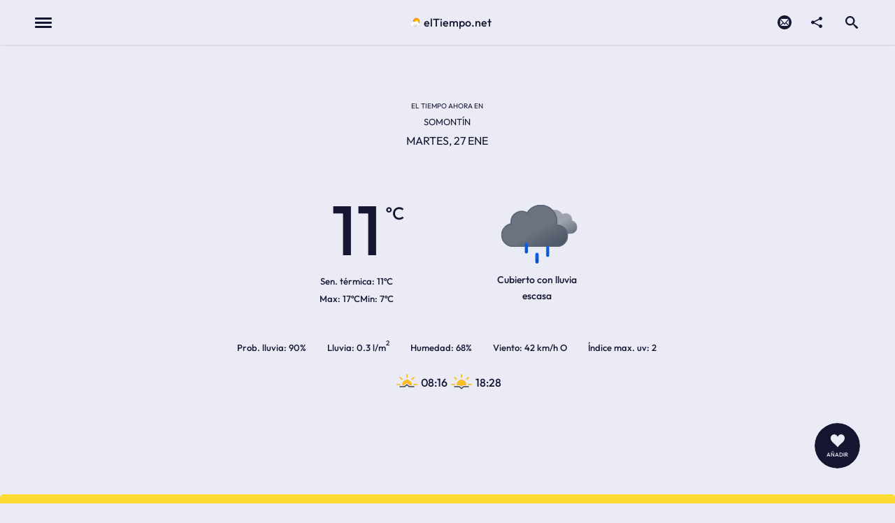

--- FILE ---
content_type: text/html; charset=UTF-8
request_url: https://www.el-tiempo.net/provincias/04/municipios/04085
body_size: 15812
content:
<!DOCTYPE html>
<html id="id-html" lang="es" itemscope itemtype="http://schema.org/WebSite">
    <head>    
    <!-- config base -->
    <title>elTiempo.net | Previsión meteorológica de Somontín (Almería)</title>
    <base href="https://www.el-tiempo.net" />
    <meta charset="utf-8" />
    <link itemprop="url" href="https://www.el-tiempo.net" />
    <meta itemprop="name" content="elTiempo.net"/>
    <meta name="description" content="El tiempo en Somontín (Almería).
                                  La previsión meteorológica para las próximas horas y para los próximos 7 días" />
    <meta name="keywords" content="Previsión, meteorológica, tiempo, España, municipios, previsión del tiempo, previsión meteorológica" />
    
    <!-- Canonical -->
        <link rel="canonical" href="https://www.el-tiempo.net/provincias/04/municipios/04085" />
       
            
    <!-- Viewport -->
    <meta name="viewport" content="width=device-width, initial-scale=1, maximum-scale=2" />
    
    <!-- DNS Prefecth -->
    <link rel="dns-prefetch" href="//google-analytics.com" />
    <link rel="dns-prefetch" href="//www.google-analytics.com" />
    <link rel="dns-prefetch" href="//www.googletagmanager.com" />
    <link rel="dns-prefetch" href="//fonts.gstatic.com" />
    <link rel="dns-prefetch" href="//maps.googleapis.com" />
    <link rel="dns-prefetch" href="//pagead2.googlesyndication.com" />
    <link rel="dns-prefetch" href="//stats.g.doubleclick.net/" />
    <link rel="dns-prefetch" href="//ep2.adtrafficquality.google/" />
    <link rel="dns-prefetch" href="//www.google.es/" />
    <link rel="dns-prefetch" href="//region1.analytics.google.com/" />
    <link rel="dns-prefetch" href="//tpc.googlesyndication.com/" />
    <link rel="dns-prefetch" href="//partner.googleadservices.com/" />
    <link rel="dns-prefetch" href="//analytics.ahrefs.com/" />
    
    <!-- preconnect -->
    <link rel="preconnect" href="//fonts.gstatic.com" crossorigin>
    
    <!-- prefetch -->
    <link rel="prefetch"
          href="https://fonts.gstatic.com/s/outfit/v15/QGYvz_MVcBeNP4NJuktqQ4E.woff2"
          as="font"
          crossorigin="crossorigin"
          type="font/woff2"
    >
    <link rel="prefetch"
          href="https://fonts.gstatic.com/s/outfit/v15/QGYvz_MVcBeNP4NJtEtq.woff2"
          as="font"
          crossorigin="crossorigin"
          type="font/woff2"
    >
    
    <!-- preload -->
    <link rel="preload"
          href="/themes/eltiempo-theme/node_modules/leaflet/dist/leaflet.css?v=20251225v2"
          as="style"
    />

    <link rel="preload"
          href="/themes/eltiempo-theme/assets/css/style.css?v=20251225v2"
          as="style"
    />
    
    <link rel="preload"
          href="/themes/eltiempo-theme/assets/css/style2.css?v=20251225v2"
          as="style"
          media="(min-width: 600px)"
    />
    
    <link rel="preload"
          href="/themes/eltiempo-theme/assets/js/main-built.js?v=20251225v2"
          as="script"
    />

    <link rel="modulepreload"
          href="/themes/eltiempo-theme/assets/js/cmp.module.js?v=20251225v2"
          as="script"
    />

    <!-- CSS -->
    <link
        rel="stylesheet"
        type="text/css"
        href="/themes/eltiempo-theme/node_modules/leaflet/dist/leaflet.css?v=20251225v2"
        media="screen"
    />
    <link
        rel="stylesheet"
        type="text/css"
        href="/themes/eltiempo-theme/assets/css/style.css?v=20251225v2"
        media="screen"
    />
    <!-- Load ~ CSS >= 600px (download but no block on mobile) -->
    <link
        rel="stylesheet"
        type="text/css"
        href="/themes/eltiempo-theme/assets/css/style2.css?v=20251225v2"
        media="(min-width: 600px)"
    />
    
    <!-- Load JavaScript -->
                                            <script type="text/javascript">
                var GAID = "G-BVEFLJZZ27";
            </script>
                                <script type="text/javascript">
                var GA4ID = "G-XEW4KLN6WF";
            </script>
                                <script type="text/javascript">
                var AHREF = "LHfqm4pQDWjazvjTf19Tgg";
            </script>
                <script type="module" src="/themes/eltiempo-theme/assets/js/cmp.module.js?v=20251225v2"></script>
    <script
        type="text/javascript"
        src="/themes/eltiempo-theme/assets/js/main-built.js?v=20251225v2"
        defer>
    </script>
    
    
        
    <!-- config manifest -->
    <link rel="manifest" href="/manifest" />
    <meta name="msapplication-TileColor" content="#ebebf6" />
    <meta name="msapplication-TileImage" content="https://www.el-tiempo.net/themes/eltiempo-theme/assets/img/favicons/ms-icon-144x144.png" />
    <meta name="theme-color" content="#ebebf6" />
    
    <!-- Twitter card -->
    <meta name="twitter:site" content="https://www.el-tiempo.net" />
    <meta name="twitter:creator" content="" />
    <meta name="twitter:card" content="summary_large_image" />
    <meta name="twitter:url" content="https://www.el-tiempo.net/provincias/04/municipios/04085" />
    <meta name="twitter:title" content="Previsión meteorológica de Somontín (Almería)" />
    <meta name="twitter:description" content="El tiempo en Somontín (Almería).
                                  La previsión meteorológica para las próximas horas y para los próximos 7 días" />
    <meta name="twitter:domain" content="https://www.el-tiempo.net" />
        
    <!-- OG metadata -->
    <meta property="og:title" content="Previsión meteorológica de Somontín (Almería)" />
    <meta property="og:type" content="website" />
    <meta property="og:url" content="https://www.el-tiempo.net/provincias/04/municipios/04085" />
    <meta property="og:site_name" content="elTiempo.net" />
    <meta property="og:description" content="El tiempo en Somontín (Almería).
                                  La previsión meteorológica para las próximas horas y para los próximos 7 días" />
        
    <!-- RSS -->
    <link rel="alternate" type="application/rss+xml" title="elTiempo.net" href="/rss" />
    
    <!-- favicons -->
    <link rel="apple-touch-icon" sizes="57x57" href="https://www.el-tiempo.net/themes/eltiempo-theme/assets/img/favicons/apple-icon-57x57.png" />
    <link rel="apple-touch-icon" sizes="60x60" href="https://www.el-tiempo.net/themes/eltiempo-theme/assets/img/favicons/apple-icon-60x60.png" />
    <link rel="apple-touch-icon" sizes="72x72" href="https://www.el-tiempo.net/themes/eltiempo-theme/assets/img/favicons/apple-icon-72x72.png" />
    <link rel="apple-touch-icon" sizes="76x76" href="https://www.el-tiempo.net/themes/eltiempo-theme/assets/img/favicons/apple-icon-76x76.png" />
    <link rel="apple-touch-icon" sizes="114x114" href="https://www.el-tiempo.net/themes/eltiempo-theme/assets/img/favicons/apple-icon-114x114.png" />
    <link rel="apple-touch-icon" sizes="120x120" href="https://www.el-tiempo.net/themes/eltiempo-theme/assets/img/favicons/apple-icon-120x120.png" />
    <link rel="apple-touch-icon" sizes="144x144" href="https://www.el-tiempo.net/themes/eltiempo-theme/assets/img/favicons/apple-icon-144x144.png" />
    <link rel="apple-touch-icon" sizes="152x152" href="https://www.el-tiempo.net/themes/eltiempo-theme/assets/img/favicons/apple-icon-152x152.png" />
    <link rel="apple-touch-icon" sizes="180x180" href="https://www.el-tiempo.net/themes/eltiempo-theme/assets/img/favicons/apple-icon-180x180.png" />
    <link rel="icon" type="image/png" sizes="512x512" href="https://www.el-tiempo.net/themes/eltiempo-theme/assets/img/favicons/android-icon-512x512.png" />
    <link rel="icon" type="image/png" sizes="192x192" href="https://www.el-tiempo.net/themes/eltiempo-theme/assets/img/favicons/android-icon-192x192.png" />
    <link rel="icon" type="image/png" sizes="32x32" href="https://www.el-tiempo.net/themes/eltiempo-theme/assets/img/favicons/favicon-32x32.png" />
    <link rel="icon" type="image/png" sizes="96x96" href="https://www.el-tiempo.net/themes/eltiempo-theme/assets/img/favicons/favicon-96x96.png" />
    <link rel="icon" type="image/png" sizes="16x16" href="https://www.el-tiempo.net/themes/eltiempo-theme/assets/img/favicons/favicon-16x16.png" />
    </head>

<body  id="home"  class="page">
    <div class="page-content">
        <header id="header" class="header">
            <div class="content header-content">
                <div class="header-buttons-first">
                    <button id="header-button-menu" class="header-button-menu" aria-controls="header-menu" accesskey="9">
                        <span class="hamburguer-menu"><span class="text-indent">Menu</span></span>
                    </button>
                                        <p class="header-title" itemscope itemtype="https://schema.org/Organization">
                        <a class="header-title-link ajax-link"
                           href="/"
                           accesskey="0"
                           itemprop="url"
                        >
                            <img
                                class="header-title-logo"
                                src="/themes/eltiempo-theme/assets/img/logo.png"
                                alt=""
                                width="16"
                                height="16"
                                itemprop="logo"
                            >
                            <span itemprop="name">elTiempo.net</span>
                        </a>
                    </p>
                                    </div>
                <div class="header-buttons">
                    <a class="header-button-contact ajax-link" href="/contacto">
                        <svg viewBox="0 0 32 32" class="icon button__share-icon">
                            <use xlink:href="https://www.el-tiempo.net/themes/eltiempo-theme/assets/img/symbol-defs-used.svg#icon-mail4"></use>
                        </svg>
                        <span class="text-indent">Contacto</span>
                    </a>
                    <button
                        class="button button__share"
                        data-title="Previsión meteorológica de Somontín (Almería)"
                        data-text="El tiempo en Somontín (Almería).
                                  La previsión meteorológica para las próximas horas y para los próximos 7 días"
                        data-url="https://www.el-tiempo.net/provincias/04/municipios/04085"
                    >
                        <svg viewBox="0 0 32 32" class="icon button__share-icon">
                            <use xlink:href="https://www.el-tiempo.net/themes/eltiempo-theme/assets/img/symbol-defs-used.svg#icon-share2"></use>
                        </svg>
                        <span class="text-indent">Compartir</span>
                    </button>
                    <ul class="share-on-list hidden">
                        <li class="share-on-item">
                            <a class="button button__facebook share-on-link"
                                href="http://www.facebook.com/share.php?u=https://www.el-tiempo.net/provincias/04/municipios/04085" 
                                title="Compartir en Facebook" rel="nofollow noopener" target="_blank">
                                <svg viewBox="0 0 32 32" class="icon button__facebook-icon">
                                    <use xlink:href="https://www.el-tiempo.net/themes/eltiempo-theme/assets/img/symbol-defs-used.svg#icon-facebook"></use>
                                </svg>
                                share <span class="text-indent">on Facebook</span> 
                            </a>
                        </li>
                        <li class="share-on-item">
                            <a class="button button__twitter share-on-link"
                                href="https://twitter.com/intent/tweet?url=https://www.el-tiempo.net/provincias/04/municipios/04085&amp;text=Previsión meteorológica de Somontín (Almería)"
                                title="Compartir en Twitter" rel="nofollow noopener" target="_blank">
                                <svg viewBox="0 0 32 32" class="icon button__twitter-icon">
                                    <use xlink:href="https://www.el-tiempo.net/themes/eltiempo-theme/assets/img/symbol-defs-used.svg#icon-twitter"></use>
                                </svg>
                                tweet
                            </a>
                        </li>
                        <li class="share-on-item">
                            <a class="button button__telegram share-on-link"
                                href="https://telegram.me/share/url?url=https://www.el-tiempo.net/provincias/04/municipios/04085&amp;text=Previsión meteorológica de Somontín (Almería)"
                                title="Compartir en Telegram" rel="nofollow noopener" target="_blank">
                                <svg viewBox="0 0 32 32" class="icon button__telegram-icon">
                                    <use xlink:href="https://www.el-tiempo.net/themes/eltiempo-theme/assets/img/symbol-defs-used.svg#icon-telegram"></use>
                                </svg>
                                share <span class="text-indent">on Telegram</span>
                            </a>
                        </li>
                        <li class="share-on-item">
                            <a class="button button__whatsapp share-on-link"
                                href="https://web.whatsapp.com/send?text=Previsión meteorológica de Somontín (Almería) https://www.el-tiempo.net/provincias/04/municipios/04085"
                                title="Compartir en Whatsapp" rel="nofollow noopener" target="_blank">
                                <svg viewBox="0 0 32 32" class="icon button__whatsapp-icon">
                                    <use xlink:href="https://www.el-tiempo.net/themes/eltiempo-theme/assets/img/symbol-defs-used.svg#icon-whatsapp"></use>
                                </svg>
                                share <span class="text-indent">on Whatsapp</span>
                            </a>
                        </li>
                        <li class="share-on-item">
                            <a class="button button__mail share-on-link"
                                href="mailto:?body=Previsi%C3%B3n%20meteorol%C3%B3gica%20de%20Somont%C3%ADn%20%28Almer%C3%ADa%29%0Ahttps://www.el-tiempo.net/provincias/04/municipios/04085"
                                title="Compartir por mail" rel="nofollow noopener" target="_blank">
                                <svg viewBox="0 0 32 32" class="icon button__mail-icon">
                                    <use xlink:href="https://www.el-tiempo.net/themes/eltiempo-theme/assets/img/symbol-defs-used.svg#icon-mail2"></use>
                                </svg>
                                share <span class="text-indent">on email</span>
                            </a>
                        </li>
                    </ul>
                    <button id="header-button-search"
                            class="header-button-search"
                            data-form="search-form"
                            data-focus=".search-form-text"
                            accesskey="7"
                    >
                        <span class="text-indent">Open search</span>
                        <svg xmlns="http://www.w3.org/2000/svg"
                             xmlns:xlink="http://www.w3.org/1999/xlink"
                             viewBox="0 0 32 32" class="icon header-search-icon"
                        >
                            <use xlink:href="https://www.el-tiempo.net/themes/eltiempo-theme/assets/img/symbol-defs-used.svg#icon-search"></use>
                        </svg>
                    </button>
                </div>
                <nav id="header-menu" class="header-menu">
                                        <!-- main menu -->
                    <menu class="header-menu-list">
                                                    <li class="header-menu-element">
                                <a class="header-menu-link ajax-link"
                                    href="/"
                                    data-title=""
                                >
                                    <svg xmlns="http://www.w3.org/2000/svg"
                                            xmlns:xlink="http://www.w3.org/1999/xlink"
                                            viewBox="0 0 32 32"
                                            class="icon header-menu-icon">
                                        <use xlink:href="https://www.el-tiempo.net/themes/eltiempo-theme/assets/img/symbol-defs-used.svg#icon-home"></use>
                                    </svg>
                                    Inicio                                </a>
                            </li>
                                                    <li class="header-menu-element">
                                <a class="header-menu-link ajax-link"
                                    href="/provincias"
                                    data-title=""
                                >
                                    <svg xmlns="http://www.w3.org/2000/svg"
                                            xmlns:xlink="http://www.w3.org/1999/xlink"
                                            viewBox="0 0 32 32"
                                            class="icon header-menu-icon">
                                        <use xlink:href="https://www.el-tiempo.net/themes/eltiempo-theme/assets/img/symbol-defs-used.svg#icon-location"></use>
                                    </svg>
                                    Provincas                                </a>
                            </li>
                                                    <li class="header-menu-element">
                                <a class="header-menu-link ajax-link"
                                    href="/playas"
                                    data-title=""
                                >
                                    <svg xmlns="http://www.w3.org/2000/svg"
                                            xmlns:xlink="http://www.w3.org/1999/xlink"
                                            viewBox="0 0 32 32"
                                            class="icon header-menu-icon">
                                        <use xlink:href="https://www.el-tiempo.net/themes/eltiempo-theme/assets/img/symbol-defs-used.svg#icon-map"></use>
                                    </svg>
                                    Playas                                </a>
                            </li>
                                                    <li class="header-menu-element">
                                <a class="header-menu-link ajax-link"
                                    href="/favoritos"
                                    data-title=""
                                >
                                    <svg xmlns="http://www.w3.org/2000/svg"
                                            xmlns:xlink="http://www.w3.org/1999/xlink"
                                            viewBox="0 0 32 32"
                                            class="icon header-menu-icon">
                                        <use xlink:href="https://www.el-tiempo.net/themes/eltiempo-theme/assets/img/symbol-defs-used.svg#icon-heart"></use>
                                    </svg>
                                    Favoritos                                </a>
                            </li>
                                                    <li class="header-menu-element">
                                <a class="header-menu-link ajax-link"
                                    href="#installapp"
                                    data-title=""
                                >
                                    <svg xmlns="http://www.w3.org/2000/svg"
                                            xmlns:xlink="http://www.w3.org/1999/xlink"
                                            viewBox="0 0 32 32"
                                            class="icon header-menu-icon">
                                        <use xlink:href="https://www.el-tiempo.net/themes/eltiempo-theme/assets/img/symbol-defs-used.svg#icon-mobile"></use>
                                    </svg>
                                    Instalar App                                </a>
                            </li>
                                            </menu>
                                        <div>
                                                <!-- information menu -->
                        <menu class="header-menu-secondary-list header-menu-infomenu-list">
                                                            <li class="header-menu-element">
                                    <a class="header-menu-link ajax-link"
                                        href="/contacto"
                                        data-title=""
                                    >
                                        <svg xmlns="http://www.w3.org/2000/svg"
                                                xmlns:xlink="http://www.w3.org/1999/xlink"
                                                viewBox="0 0 32 32"
                                                class="icon header-menu-icon">
                                            <use xlink:href="https://www.el-tiempo.net/themes/eltiempo-theme/assets/img/symbol-defs-used.svg#icon-envelop"></use>
                                        </svg>
                                        Contacto                                    </a>
                                </li>
                                                            <li class="header-menu-element">
                                    <a class="header-menu-link ajax-link"
                                        href="/sobre-el-proyecto"
                                        data-title=""
                                    >
                                        <svg xmlns="http://www.w3.org/2000/svg"
                                                xmlns:xlink="http://www.w3.org/1999/xlink"
                                                viewBox="0 0 32 32"
                                                class="icon header-menu-icon">
                                            <use xlink:href="https://www.el-tiempo.net/themes/eltiempo-theme/assets/img/symbol-defs-used.svg#icon-info"></use>
                                        </svg>
                                        El proyecto                                    </a>
                                </li>
                                                            <li class="header-menu-element">
                                    <a class="header-menu-link ajax-link"
                                        href="/api"
                                        data-title=""
                                    >
                                        <svg xmlns="http://www.w3.org/2000/svg"
                                                xmlns:xlink="http://www.w3.org/1999/xlink"
                                                viewBox="0 0 32 32"
                                                class="icon header-menu-icon">
                                            <use xlink:href="https://www.el-tiempo.net/themes/eltiempo-theme/assets/img/symbol-defs-used.svg#icon-terminal"></use>
                                        </svg>
                                        API de elTiempo.net                                    </a>
                                </li>
                                                            <li class="header-menu-element">
                                    <a class="header-menu-link ajax-link"
                                        href="/blog"
                                        data-title=""
                                    >
                                        <svg xmlns="http://www.w3.org/2000/svg"
                                                xmlns:xlink="http://www.w3.org/1999/xlink"
                                                viewBox="0 0 32 32"
                                                class="icon header-menu-icon">
                                            <use xlink:href="https://www.el-tiempo.net/themes/eltiempo-theme/assets/img/symbol-defs-used.svg#icon-newspaper"></use>
                                        </svg>
                                        Blog                                    </a>
                                </li>
                                                    </menu>
                                                                        <!-- social network menu -->
                        <menu class="header-menu-secondary-list header-menu-social-network">
                                                            <li class="header-menu-element">
                                    <a
                                        class="header-menu-external-link"
                                        href="https://www.youtube.com/@eltiempo_net/videos"
                                        target="_blank"
                                        rel="noopener"
                                    >
                                        <svg xmlns="http://www.w3.org/2000/svg"
                                                xmlns:xlink="http://www.w3.org/1999/xlink"
                                                viewBox="0 0 32 32"
                                                class="icon header-menu-icon">
                                            <use xlink:href="https://www.el-tiempo.net/themes/eltiempo-theme/assets/img/symbol-defs-used.svg#icon-youtube"></use>
                                        </svg>
                                        Youtube                                    </a>
                                </li>
                                                            <li class="header-menu-element">
                                    <a
                                        class="header-menu-external-link"
                                        href="https://whatsapp.com/channel/0029VaDbLfF5EjxvO17TLL3h"
                                        target="_blank"
                                        rel="noopener"
                                    >
                                        <svg xmlns="http://www.w3.org/2000/svg"
                                                xmlns:xlink="http://www.w3.org/1999/xlink"
                                                viewBox="0 0 32 32"
                                                class="icon header-menu-icon">
                                            <use xlink:href="https://www.el-tiempo.net/themes/eltiempo-theme/assets/img/symbol-defs-used.svg#icon-whatsapp"></use>
                                        </svg>
                                        Whatsapp                                    </a>
                                </li>
                                                            <li class="header-menu-element">
                                    <a
                                        class="header-menu-external-link"
                                        href="https://t.me/s/eltiempo_net"
                                        target="_blank"
                                        rel="noopener"
                                    >
                                        <svg xmlns="http://www.w3.org/2000/svg"
                                                xmlns:xlink="http://www.w3.org/1999/xlink"
                                                viewBox="0 0 32 32"
                                                class="icon header-menu-icon">
                                            <use xlink:href="https://www.el-tiempo.net/themes/eltiempo-theme/assets/img/symbol-defs-used.svg#icon-telegram"></use>
                                        </svg>
                                        Telegram                                    </a>
                                </li>
                                                    </menu>
                        
                                                <!-- secondary menu -->
                        <menu class="header-menu-secondary-list">
                                                            <li class="header-menu-element">
                                    <a class="header-menu-link ajax-link"
                                        href="/politicas-privacidad"
                                        data-title=""
                                    >
                                        Políticas de privacidad                                    </a>
                                </li>
                                                            <li class="header-menu-element">
                                    <a class="header-menu-link ajax-link"
                                        href="/cookies"
                                        data-title=""
                                    >
                                        Política de cookies                                    </a>
                                </li>
                                                            <li class="header-menu-element">
                                    <a class="header-menu-link ajax-link"
                                        href="/aviso-legal"
                                        data-title=""
                                    >
                                        Aviso legal                                    </a>
                                </li>
                                                    </menu>
                                            </div>
                </nav>
                <form action="/csearch"
                        method="get"
                        name="search-form"
                        class="search-form"
                        id="search-form"
                        role="search"
                        itemprop="potentialAction"
                        itemscope
                        itemtype="http://schema.org/SearchAction"
                >
                    <div class="content search-form-content">
                        <meta itemprop="target" content="https://www.el-tiempo.net/csearch?query={query}"/>
                        <input id="search-form-text"
                                type="search"
                                value=""
                                list="list-municipios"
                                name="query"
                                class="input-text-element input-text-element__invested search-form-text"
                                placeholder="Buscar municipios. Ej: Pozo Alcón"
                                required="required"
                                aria-label="search text"
                                itemprop="query-input"
                        />
                        <datalist id="list-municipios"></datalist>
                        <button class="search-form-submit" type="submit">
                            <span class="text-indent">Search</span>
                            <svg xmlns="http://www.w3.org/2000/svg"
                                 xmlns:xlink="http://www.w3.org/1999/xlink"
                                 viewBox="0 0 32 32"
                                 class="icon search-form-submit-icon">
                                <use xlink:href="https://www.el-tiempo.net/themes/eltiempo-theme/assets/img/symbol-defs-used.svg#icon-search"></use>
                            </svg>
                        </button>
                        <button id="search-form-close"
                                class="search-form-close"
                                data-form="search-form"
                                data-focus=".header-button-search"
                                title="close search"
                        >
                            <span class="text-indent">Close search</span>
                            <span class="icon-entity-close">&times;</span>
                        </button>
                    </div>
                </form>
            </div>
        </header>
        <main id="main" class="">
            <div class="weather-plugin">
    <section id="weather-today" class="weather-today">
    <div class="weather-today-content">
        <div class="weather-today-now">
            <h1 class="weather-today-now-city">
                <span class="weather-today-now-city-subname">El tiempo ahora en</span>
                <span class="weather-today-now-city-name">
                    Somontín                </span>
            </h1>
            <p id="dia" class="date-now">
    <time  class="date-now-time" datetime="2026-01-27 19:05">
        martes, 27 ene    </time>
</p>
            
            <div class="weather-today-now-info-temperatures-sky">
                <div class="weather-today-now-info-temperatures">
                    <p class="weather-today-now-state">
                        <span class="text-indent">Temperatura actual:</span>
                        <span class="weather-today-now-current-temperature temp-actual">
                            11                            <span class="text-indent">ºC</span>
                        </span>
                    </p>
                    <p class="weather-today-now-thermal-sensation">
                        <span title="Sensación térmica">Sen. térmica:</span>
                        <span class="weather-today-now-thermal-sensation">
                            11ºC
                        </span>
                    </p>
                    <p class="weather-today-now-temperatures">
                        <span class="weather-today-now-temperatures-item">
                            <span class="text-indent">Temperatura máxima:</span>
                            <span class="weather-today-now-temperatures-max maximas">
                                17ºC
                            </span>
                        </span>
                        <span class="weather-today-now-temperatures-item">
                            <span class="text-indent">Temperatura mínima:</span>
                            <span class="weather-today-now-temperatures-min minimas">
                                7ºC
                            </span>
                        </span>
                    </p>
                </div>
                <p class="weather-today-now-description">
                                        <img
                        class="weather-icon"
                        src="/themes/eltiempo-theme/assets/img/weather-static/extreme-rain.svg"
                        alt=""
                        width="70"
                        height="70"
                        fetchpriority="high"
                    >
                    <span class="weather-today-now-description-label">
                        Cubierto con lluvia escasa                    </span>
                </p>
                <div class="weather-today-environment">
                    <p class="weather-today-environment-rain" title="Probabilidad de precipitaciones">
                        <span class="label">Prob. lluvia</span> 
                        90%
                    </p>
                    <p class="weather-today-environment-rain" title="Probabilidad de precipitaciones">
                        <span class="label">Lluvia</span>
                        0.3 l/m<sup>2</sup>
                    </p>
                    <p class="weather-today-environment-humidity">
                        <span class="label">Humedad</span> 68%
                    </p>
                    <p class="weather-today-environment-wind">
                        <span class="label">Viento</span> 42 km/h 
                        O                    </p>
                    <p class="weather-today-environment-uvmax">
                        <span class="label">Índice max. uv</span> 2                    </p>
                </div>
                                <ul class="weather-today-state-sun">
                    <li class="weather-today-state-sun-data-item">
                        <strong class="weather-today-state-sun-data-label text-indent">Hora de amanecer</strong>
                        <span class="weather-today-state-sun-data-info">
                            <img
                                class="weather-icon"
                                src="/themes/eltiempo-theme/assets/img/weather-static/sunrise.svg"
                                alt="Orto"
                                width="40"
                                height="40"
                            >
                            <time
                                datetime="08:16:00"
                            >
                                08:16                            </time>
                        </span>
                    </li>
                    <li class="weather-today-state-sun-data-item">
                        <strong class="weather-today-state-sun-data-label text-indent">Hora de anochecer</strong>
                        <span class="weather-today-state-sun-data-info">
                            <img
                                class="weather-icon"
                                src="/themes/eltiempo-theme/assets/img/weather-static/sunset.svg"
                                alt="Ocaso"
                                width="40"
                                height="40"
                            >
                            <time
                                datetime="18:28:00"
                            >
                                18:28                            </time>
                        </span>
                    </li>
                </ul>
                            </div>
        </div>
    </div>
</section>
<section class="weather-by-hour">
    <div class="weather-by-hour-content">
        
<div class="mosaic-slide">
    <button class="mosaic-button mosaic-button-left">
        <span class="text-indent">Horas anteriores</span>
        <svg viewBox="0 0 32 32" class="icon">
            <use xlink:href="https://www.el-tiempo.net/themes/eltiempo-theme/assets/img/symbol-defs-used.svg#icon-arrow-left2"></use>
        </svg>
    </button>
    <div id="for-hours" class="for-hours mosaic-slider">
        <table class="for-hours-table">
            <caption class="for-hours-caption">
                Predicción del tiempo de las próximas horas
            </caption>
            <thead class="for-hours-table-head">
                <tr class="for-hours-table-item">
                                                                                                                                                                                                                                                                                                                                                                                                                                                                                                                                                            <th class="for-hours-table-item-cell">
                                                <time datetime="2026-01-27 20:00">
                            20:00
                        </time>
                    </th>
                                                                                                <th class="for-hours-table-item-cell">
                                                <time datetime="2026-01-27 21:00">
                            21:00
                        </time>
                    </th>
                                                                                                <th class="for-hours-table-item-cell">
                                                <time datetime="2026-01-27 22:00">
                            22:00
                        </time>
                    </th>
                                                                                                <th class="for-hours-table-item-cell">
                                                <time datetime="2026-01-27 23:00">
                            23:00
                        </time>
                    </th>
                                                                        
                                                    <th class="for-hours-table-item-cell">
                                                <time datetime="2026-01-28 00:00">
                            00:00
                        </time>
                    </th>
                                                                            <th class="for-hours-table-item-cell">
                                                <time datetime="2026-01-28 01:00">
                            01:00
                        </time>
                    </th>
                                                                            <th class="for-hours-table-item-cell">
                                                <time datetime="2026-01-28 02:00">
                            02:00
                        </time>
                    </th>
                                                                            <th class="for-hours-table-item-cell">
                                                <time datetime="2026-01-28 03:00">
                            03:00
                        </time>
                    </th>
                                                                            <th class="for-hours-table-item-cell">
                                                <time datetime="2026-01-28 04:00">
                            04:00
                        </time>
                    </th>
                                                                            <th class="for-hours-table-item-cell">
                                                <time datetime="2026-01-28 05:00">
                            05:00
                        </time>
                    </th>
                                                                            <th class="for-hours-table-item-cell">
                                                <time datetime="2026-01-28 06:00">
                            06:00
                        </time>
                    </th>
                                                                            <th class="for-hours-table-item-cell">
                                                <time datetime="2026-01-28 07:00">
                            07:00
                        </time>
                    </th>
                                                                            <th class="for-hours-table-item-cell">
                                                <time datetime="2026-01-28 08:00">
                            08:00
                        </time>
                    </th>
                                                                            <th class="for-hours-table-item-cell">
                                                <time datetime="2026-01-28 09:00">
                            09:00
                        </time>
                    </th>
                                                                            <th class="for-hours-table-item-cell">
                                                <time datetime="2026-01-28 10:00">
                            10:00
                        </time>
                    </th>
                                                                            <th class="for-hours-table-item-cell">
                                                <time datetime="2026-01-28 11:00">
                            11:00
                        </time>
                    </th>
                                                                            <th class="for-hours-table-item-cell">
                                                <time datetime="2026-01-28 12:00">
                            12:00
                        </time>
                    </th>
                                                                            <th class="for-hours-table-item-cell">
                                                <time datetime="2026-01-28 13:00">
                            13:00
                        </time>
                    </th>
                                                                            <th class="for-hours-table-item-cell">
                                                <time datetime="2026-01-28 14:00">
                            14:00
                        </time>
                    </th>
                                                                            <th class="for-hours-table-item-cell">
                                                <time datetime="2026-01-28 15:00">
                            15:00
                        </time>
                    </th>
                                                                            <th class="for-hours-table-item-cell">
                                                <time datetime="2026-01-28 16:00">
                            16:00
                        </time>
                    </th>
                                                                            <th class="for-hours-table-item-cell">
                                                <time datetime="2026-01-28 17:00">
                            17:00
                        </time>
                    </th>
                                                                            <th class="for-hours-table-item-cell">
                                                <time datetime="2026-01-28 18:00">
                            18:00
                        </time>
                    </th>
                                                                            <th class="for-hours-table-item-cell">
                                                <time datetime="2026-01-28 19:00">
                            19:00
                        </time>
                    </th>
                                                        </tr>
            </thead>
            
            <tbody class="for-hours-table-body">
                <tr class="for-hours-table-item">
                                                                                                                                                                                                                                                                                                                                                                                                                                                                                                                                            <td class="for-hours-table-item-cell">
                                                <img
                            class="weather-icon"
                            src="/themes/eltiempo-theme/assets/img/weather-static/partly-cloudy-night-rain.svg"
                            alt="Intervalos nubosos con lluvia escasa"
                            title="Intervalos nubosos con lluvia escasa"
                            width="40"
                            height="40"
                        >
                    </td>
                                                                            <td class="for-hours-table-item-cell">
                                                <img
                            class="weather-icon"
                            src="/themes/eltiempo-theme/assets/img/weather-static/overcast-rain.svg"
                            alt="Muy nuboso con lluvia escasa"
                            title="Muy nuboso con lluvia escasa"
                            width="40"
                            height="40"
                        >
                    </td>
                                                                            <td class="for-hours-table-item-cell">
                                                <img
                            class="weather-icon"
                            src="/themes/eltiempo-theme/assets/img/weather-static/partly-cloudy-night-rain.svg"
                            alt="Intervalos nubosos con lluvia escasa"
                            title="Intervalos nubosos con lluvia escasa"
                            width="40"
                            height="40"
                        >
                    </td>
                                                                            <td class="for-hours-table-item-cell">
                                                <img
                            class="weather-icon"
                            src="/themes/eltiempo-theme/assets/img/weather-static/partly-cloudy-night.svg"
                            alt="Poco nuboso"
                            title="Poco nuboso"
                            width="40"
                            height="40"
                        >
                    </td>
                                                    
                                                    <td class="for-hours-table-item-cell">
                                                <img
                            class="weather-icon"
                            src="/themes/eltiempo-theme/assets/img/weather-static/partly-cloudy-night-rain.svg"
                            alt="Intervalos nubosos con lluvia escasa"
                            title="Intervalos nubosos con lluvia escasa"
                            width="40"
                            height="40"
                            loading="lazy"
                        >
                    </td>
                                                                            <td class="for-hours-table-item-cell">
                                                <img
                            class="weather-icon"
                            src="/themes/eltiempo-theme/assets/img/weather-static/partly-cloudy-night.svg"
                            alt="Nubes altas"
                            title="Nubes altas"
                            width="40"
                            height="40"
                            loading="lazy"
                        >
                    </td>
                                                                            <td class="for-hours-table-item-cell">
                                                <img
                            class="weather-icon"
                            src="/themes/eltiempo-theme/assets/img/weather-static/extreme.svg"
                            alt="Cubierto"
                            title="Cubierto"
                            width="40"
                            height="40"
                            loading="lazy"
                        >
                    </td>
                                                                            <td class="for-hours-table-item-cell">
                                                <img
                            class="weather-icon"
                            src="/themes/eltiempo-theme/assets/img/weather-static/overcast-rain.svg"
                            alt="Muy nuboso con lluvia escasa"
                            title="Muy nuboso con lluvia escasa"
                            width="40"
                            height="40"
                            loading="lazy"
                        >
                    </td>
                                                                            <td class="for-hours-table-item-cell">
                                                <img
                            class="weather-icon"
                            src="/themes/eltiempo-theme/assets/img/weather-static/extreme.svg"
                            alt="Cubierto"
                            title="Cubierto"
                            width="40"
                            height="40"
                            loading="lazy"
                        >
                    </td>
                                                                            <td class="for-hours-table-item-cell">
                                                <img
                            class="weather-icon"
                            src="/themes/eltiempo-theme/assets/img/weather-static/extreme-rain.svg"
                            alt="Cubierto con lluvia escasa"
                            title="Cubierto con lluvia escasa"
                            width="40"
                            height="40"
                            loading="lazy"
                        >
                    </td>
                                                                            <td class="for-hours-table-item-cell">
                                                <img
                            class="weather-icon"
                            src="/themes/eltiempo-theme/assets/img/weather-static/extreme-rain.svg"
                            alt="Cubierto con lluvia escasa"
                            title="Cubierto con lluvia escasa"
                            width="40"
                            height="40"
                            loading="lazy"
                        >
                    </td>
                                                                            <td class="for-hours-table-item-cell">
                                                <img
                            class="weather-icon"
                            src="/themes/eltiempo-theme/assets/img/weather-static/thunderstorms.svg"
                            alt="Nuboso con tormenta y lluvia escasa"
                            title="Nuboso con tormenta y lluvia escasa"
                            width="40"
                            height="40"
                            loading="lazy"
                        >
                    </td>
                                                                            <td class="for-hours-table-item-cell">
                                                <img
                            class="weather-icon"
                            src="/themes/eltiempo-theme/assets/img/weather-static/thunderstorms-extreme-rain.svg"
                            alt="Cubierto con tormenta y lluvia escasa"
                            title="Cubierto con tormenta y lluvia escasa"
                            width="40"
                            height="40"
                            loading="lazy"
                        >
                    </td>
                                                                            <td class="for-hours-table-item-cell">
                                                <img
                            class="weather-icon"
                            src="/themes/eltiempo-theme/assets/img/weather-static/partly-cloudy-day.svg"
                            alt="Poco nuboso"
                            title="Poco nuboso"
                            width="40"
                            height="40"
                            loading="lazy"
                        >
                    </td>
                                                                            <td class="for-hours-table-item-cell">
                                                <img
                            class="weather-icon"
                            src="/themes/eltiempo-theme/assets/img/weather-static/extreme.svg"
                            alt="Cubierto"
                            title="Cubierto"
                            width="40"
                            height="40"
                            loading="lazy"
                        >
                    </td>
                                                                            <td class="for-hours-table-item-cell">
                                                <img
                            class="weather-icon"
                            src="/themes/eltiempo-theme/assets/img/weather-static/thunderstorms-extreme-rain.svg"
                            alt="Cubierto con tormenta y lluvia escasa"
                            title="Cubierto con tormenta y lluvia escasa"
                            width="40"
                            height="40"
                            loading="lazy"
                        >
                    </td>
                                                                            <td class="for-hours-table-item-cell">
                                                <img
                            class="weather-icon"
                            src="/themes/eltiempo-theme/assets/img/weather-static/thunderstorms-extreme-rain.svg"
                            alt="Cubierto con tormenta y lluvia escasa"
                            title="Cubierto con tormenta y lluvia escasa"
                            width="40"
                            height="40"
                            loading="lazy"
                        >
                    </td>
                                                                            <td class="for-hours-table-item-cell">
                                                <img
                            class="weather-icon"
                            src="/themes/eltiempo-theme/assets/img/weather-static/extreme.svg"
                            alt="Cubierto"
                            title="Cubierto"
                            width="40"
                            height="40"
                            loading="lazy"
                        >
                    </td>
                                                                            <td class="for-hours-table-item-cell">
                                                <img
                            class="weather-icon"
                            src="/themes/eltiempo-theme/assets/img/weather-static/overcast.svg"
                            alt="Muy nuboso"
                            title="Muy nuboso"
                            width="40"
                            height="40"
                            loading="lazy"
                        >
                    </td>
                                                                            <td class="for-hours-table-item-cell">
                                                <img
                            class="weather-icon"
                            src="/themes/eltiempo-theme/assets/img/weather-static/partly-cloudy-day.svg"
                            alt="Intervalos nubosos"
                            title="Intervalos nubosos"
                            width="40"
                            height="40"
                            loading="lazy"
                        >
                    </td>
                                                                            <td class="for-hours-table-item-cell">
                                                <img
                            class="weather-icon"
                            src="/themes/eltiempo-theme/assets/img/weather-static/clear-day.svg"
                            alt="Despejado"
                            title="Despejado"
                            width="40"
                            height="40"
                            loading="lazy"
                        >
                    </td>
                                                                            <td class="for-hours-table-item-cell">
                                                <img
                            class="weather-icon"
                            src="/themes/eltiempo-theme/assets/img/weather-static/partly-cloudy-day.svg"
                            alt="Poco nuboso"
                            title="Poco nuboso"
                            width="40"
                            height="40"
                            loading="lazy"
                        >
                    </td>
                                                                            <td class="for-hours-table-item-cell">
                                                <img
                            class="weather-icon"
                            src="/themes/eltiempo-theme/assets/img/weather-static/clear-day.svg"
                            alt="Despejado"
                            title="Despejado"
                            width="40"
                            height="40"
                            loading="lazy"
                        >
                    </td>
                                                                            <td class="for-hours-table-item-cell">
                                                <img
                            class="weather-icon"
                            src="/themes/eltiempo-theme/assets/img/weather-static/clear-night.svg"
                            alt="Despejado"
                            title="Despejado"
                            width="40"
                            height="40"
                            loading="lazy"
                        >
                    </td>
                                                        </tr>
                
                <tr class="for-hours-table-item">
                                                                                                                                                                                                                                                                                                                                                                                                                                                                                                        <td class="for-hours-table-item-cell">
                        <span class="for-hours-table-item-cell-data">
                            <span class="temp-actual" title="Temperatura">10ºC</span>
                        </span>
                    </td>
                                                                            <td class="for-hours-table-item-cell">
                        <span class="for-hours-table-item-cell-data">
                            <span class="temp-actual" title="Temperatura">9ºC</span>
                        </span>
                    </td>
                                                                            <td class="for-hours-table-item-cell">
                        <span class="for-hours-table-item-cell-data">
                            <span class="temp-actual" title="Temperatura">8ºC</span>
                        </span>
                    </td>
                                                                            <td class="for-hours-table-item-cell">
                        <span class="for-hours-table-item-cell-data">
                            <span class="temp-actual" title="Temperatura">8ºC</span>
                        </span>
                    </td>
                                                    
                                                    <td class="for-hours-table-item-cell">
                        <span class="for-hours-table-item-cell-data">
                            <span class="temp-actual" title="Temperatura">8ºC</span>
                        </span>
                    </td>
                                                                            <td class="for-hours-table-item-cell">
                        <span class="for-hours-table-item-cell-data">
                            <span class="temp-actual" title="Temperatura">8ºC</span>
                        </span>
                    </td>
                                                                            <td class="for-hours-table-item-cell">
                        <span class="for-hours-table-item-cell-data">
                            <span class="temp-actual" title="Temperatura">8ºC</span>
                        </span>
                    </td>
                                                                            <td class="for-hours-table-item-cell">
                        <span class="for-hours-table-item-cell-data">
                            <span class="temp-actual" title="Temperatura">8ºC</span>
                        </span>
                    </td>
                                                                            <td class="for-hours-table-item-cell">
                        <span class="for-hours-table-item-cell-data">
                            <span class="temp-actual" title="Temperatura">8ºC</span>
                        </span>
                    </td>
                                                                            <td class="for-hours-table-item-cell">
                        <span class="for-hours-table-item-cell-data">
                            <span class="temp-actual" title="Temperatura">8ºC</span>
                        </span>
                    </td>
                                                                            <td class="for-hours-table-item-cell">
                        <span class="for-hours-table-item-cell-data">
                            <span class="temp-actual" title="Temperatura">8ºC</span>
                        </span>
                    </td>
                                                                            <td class="for-hours-table-item-cell">
                        <span class="for-hours-table-item-cell-data">
                            <span class="temp-actual" title="Temperatura">7ºC</span>
                        </span>
                    </td>
                                                                            <td class="for-hours-table-item-cell">
                        <span class="for-hours-table-item-cell-data">
                            <span class="temp-actual" title="Temperatura">6ºC</span>
                        </span>
                    </td>
                                                                            <td class="for-hours-table-item-cell">
                        <span class="for-hours-table-item-cell-data">
                            <span class="temp-actual" title="Temperatura">6ºC</span>
                        </span>
                    </td>
                                                                            <td class="for-hours-table-item-cell">
                        <span class="for-hours-table-item-cell-data">
                            <span class="temp-actual" title="Temperatura">6ºC</span>
                        </span>
                    </td>
                                                                            <td class="for-hours-table-item-cell">
                        <span class="for-hours-table-item-cell-data">
                            <span class="temp-actual" title="Temperatura">8ºC</span>
                        </span>
                    </td>
                                                                            <td class="for-hours-table-item-cell">
                        <span class="for-hours-table-item-cell-data">
                            <span class="temp-actual" title="Temperatura">10ºC</span>
                        </span>
                    </td>
                                                                            <td class="for-hours-table-item-cell">
                        <span class="for-hours-table-item-cell-data">
                            <span class="temp-actual" title="Temperatura">12ºC</span>
                        </span>
                    </td>
                                                                            <td class="for-hours-table-item-cell">
                        <span class="for-hours-table-item-cell-data">
                            <span class="temp-actual" title="Temperatura">13ºC</span>
                        </span>
                    </td>
                                                                            <td class="for-hours-table-item-cell">
                        <span class="for-hours-table-item-cell-data">
                            <span class="temp-actual" title="Temperatura">14ºC</span>
                        </span>
                    </td>
                                                                            <td class="for-hours-table-item-cell">
                        <span class="for-hours-table-item-cell-data">
                            <span class="temp-actual" title="Temperatura">14ºC</span>
                        </span>
                    </td>
                                                                            <td class="for-hours-table-item-cell">
                        <span class="for-hours-table-item-cell-data">
                            <span class="temp-actual" title="Temperatura">14ºC</span>
                        </span>
                    </td>
                                                                            <td class="for-hours-table-item-cell">
                        <span class="for-hours-table-item-cell-data">
                            <span class="temp-actual" title="Temperatura">13ºC</span>
                        </span>
                    </td>
                                                                            <td class="for-hours-table-item-cell">
                        <span class="for-hours-table-item-cell-data">
                            <span class="temp-actual" title="Temperatura">12ºC</span>
                        </span>
                    </td>
                                                        </tr>
                               
                <tr class="for-hours-table-item">
                                                                                                                                                                                                                                                                                                                                                                                                                                                                                                                                                <td  class="for-hours-table-item-cell">
                            <span class="for-hours-table-item-cell-data">
                                <img
                                    class="for-hours-table-item-cell-data-icon"
                                    src="/themes/eltiempo-theme/assets/img/weather-static/raindrops.svg"
                                    alt="Precipitación (mm)"
                                    width="25"
                                    height="25"
                                >
                                <span class="precipitaciones" title="Cantidad de precipitación">
                                    1 mm
                                </span>
                            </span>
                        </td>
                                                                                <td  class="for-hours-table-item-cell">
                            <span class="for-hours-table-item-cell-data">
                                <img
                                    class="for-hours-table-item-cell-data-icon"
                                    src="/themes/eltiempo-theme/assets/img/weather-static/raindrops.svg"
                                    alt="Precipitación (mm)"
                                    width="25"
                                    height="25"
                                >
                                <span class="precipitaciones" title="Cantidad de precipitación">
                                    0.6 mm
                                </span>
                            </span>
                        </td>
                                                                                <td  class="for-hours-table-item-cell">
                            <span class="for-hours-table-item-cell-data">
                                <img
                                    class="for-hours-table-item-cell-data-icon"
                                    src="/themes/eltiempo-theme/assets/img/weather-static/raindrops.svg"
                                    alt="Precipitación (mm)"
                                    width="25"
                                    height="25"
                                >
                                <span class="precipitaciones" title="Cantidad de precipitación">
                                    0.2 mm
                                </span>
                            </span>
                        </td>
                                                                                <td  class="for-hours-table-item-cell">
                            <span class="for-hours-table-item-cell-data">
                                <img
                                    class="for-hours-table-item-cell-data-icon"
                                    src="/themes/eltiempo-theme/assets/img/weather-static/raindrops.svg"
                                    alt="Precipitación (mm)"
                                    width="25"
                                    height="25"
                                >
                                <span class="precipitaciones" title="Cantidad de precipitación">
                                    0 mm
                                </span>
                            </span>
                        </td>
                                                    
                                                    <td class="for-hours-table-item-cell">
                        <span class="for-hours-table-item-cell-data">
                            <img
                                class="for-hours-table-item-cell-data-icon"
                                src="/themes/eltiempo-theme/assets/img/weather-static/raindrops.svg"
                                alt="Precipitación (mm)"
                                width="25"
                                height="25"
                            >
                            <span class="precipitaciones" title="Cantidad de precipitación">
                                0.1 mm
                            </span>
                        </span>
                    </td>
                                                                            <td class="for-hours-table-item-cell">
                        <span class="for-hours-table-item-cell-data">
                            <img
                                class="for-hours-table-item-cell-data-icon"
                                src="/themes/eltiempo-theme/assets/img/weather-static/raindrops.svg"
                                alt="Precipitación (mm)"
                                width="25"
                                height="25"
                            >
                            <span class="precipitaciones" title="Cantidad de precipitación">
                                0 mm
                            </span>
                        </span>
                    </td>
                                                                            <td class="for-hours-table-item-cell">
                        <span class="for-hours-table-item-cell-data">
                            <img
                                class="for-hours-table-item-cell-data-icon"
                                src="/themes/eltiempo-theme/assets/img/weather-static/raindrops.svg"
                                alt="Precipitación (mm)"
                                width="25"
                                height="25"
                            >
                            <span class="precipitaciones" title="Cantidad de precipitación">
                                0 mm
                            </span>
                        </span>
                    </td>
                                                                            <td class="for-hours-table-item-cell">
                        <span class="for-hours-table-item-cell-data">
                            <img
                                class="for-hours-table-item-cell-data-icon"
                                src="/themes/eltiempo-theme/assets/img/weather-static/raindrops.svg"
                                alt="Precipitación (mm)"
                                width="25"
                                height="25"
                            >
                            <span class="precipitaciones" title="Cantidad de precipitación">
                                0.1 mm
                            </span>
                        </span>
                    </td>
                                                                            <td class="for-hours-table-item-cell">
                        <span class="for-hours-table-item-cell-data">
                            <img
                                class="for-hours-table-item-cell-data-icon"
                                src="/themes/eltiempo-theme/assets/img/weather-static/raindrops.svg"
                                alt="Precipitación (mm)"
                                width="25"
                                height="25"
                            >
                            <span class="precipitaciones" title="Cantidad de precipitación">
                                0 mm
                            </span>
                        </span>
                    </td>
                                                                            <td class="for-hours-table-item-cell">
                        <span class="for-hours-table-item-cell-data">
                            <img
                                class="for-hours-table-item-cell-data-icon"
                                src="/themes/eltiempo-theme/assets/img/weather-static/raindrops.svg"
                                alt="Precipitación (mm)"
                                width="25"
                                height="25"
                            >
                            <span class="precipitaciones" title="Cantidad de precipitación">
                                0.1 mm
                            </span>
                        </span>
                    </td>
                                                                            <td class="for-hours-table-item-cell">
                        <span class="for-hours-table-item-cell-data">
                            <img
                                class="for-hours-table-item-cell-data-icon"
                                src="/themes/eltiempo-theme/assets/img/weather-static/raindrops.svg"
                                alt="Precipitación (mm)"
                                width="25"
                                height="25"
                            >
                            <span class="precipitaciones" title="Cantidad de precipitación">
                                0.6 mm
                            </span>
                        </span>
                    </td>
                                                                            <td class="for-hours-table-item-cell">
                        <span class="for-hours-table-item-cell-data">
                            <img
                                class="for-hours-table-item-cell-data-icon"
                                src="/themes/eltiempo-theme/assets/img/weather-static/raindrops.svg"
                                alt="Precipitación (mm)"
                                width="25"
                                height="25"
                            >
                            <span class="precipitaciones" title="Cantidad de precipitación">
                                0.6 mm
                            </span>
                        </span>
                    </td>
                                                                            <td class="for-hours-table-item-cell">
                        <span class="for-hours-table-item-cell-data">
                            <img
                                class="for-hours-table-item-cell-data-icon"
                                src="/themes/eltiempo-theme/assets/img/weather-static/raindrops.svg"
                                alt="Precipitación (mm)"
                                width="25"
                                height="25"
                            >
                            <span class="precipitaciones" title="Cantidad de precipitación">
                                0.1 mm
                            </span>
                        </span>
                    </td>
                                                                            <td class="for-hours-table-item-cell">
                        <span class="for-hours-table-item-cell-data">
                            <img
                                class="for-hours-table-item-cell-data-icon"
                                src="/themes/eltiempo-theme/assets/img/weather-static/raindrops.svg"
                                alt="Precipitación (mm)"
                                width="25"
                                height="25"
                            >
                            <span class="precipitaciones" title="Cantidad de precipitación">
                                0 mm
                            </span>
                        </span>
                    </td>
                                                                            <td class="for-hours-table-item-cell">
                        <span class="for-hours-table-item-cell-data">
                            <img
                                class="for-hours-table-item-cell-data-icon"
                                src="/themes/eltiempo-theme/assets/img/weather-static/raindrops.svg"
                                alt="Precipitación (mm)"
                                width="25"
                                height="25"
                            >
                            <span class="precipitaciones" title="Cantidad de precipitación">
                                0 mm
                            </span>
                        </span>
                    </td>
                                                                            <td class="for-hours-table-item-cell">
                        <span class="for-hours-table-item-cell-data">
                            <img
                                class="for-hours-table-item-cell-data-icon"
                                src="/themes/eltiempo-theme/assets/img/weather-static/raindrops.svg"
                                alt="Precipitación (mm)"
                                width="25"
                                height="25"
                            >
                            <span class="precipitaciones" title="Cantidad de precipitación">
                                0.1 mm
                            </span>
                        </span>
                    </td>
                                                                            <td class="for-hours-table-item-cell">
                        <span class="for-hours-table-item-cell-data">
                            <img
                                class="for-hours-table-item-cell-data-icon"
                                src="/themes/eltiempo-theme/assets/img/weather-static/raindrops.svg"
                                alt="Precipitación (mm)"
                                width="25"
                                height="25"
                            >
                            <span class="precipitaciones" title="Cantidad de precipitación">
                                0.2 mm
                            </span>
                        </span>
                    </td>
                                                                            <td class="for-hours-table-item-cell">
                        <span class="for-hours-table-item-cell-data">
                            <img
                                class="for-hours-table-item-cell-data-icon"
                                src="/themes/eltiempo-theme/assets/img/weather-static/raindrops.svg"
                                alt="Precipitación (mm)"
                                width="25"
                                height="25"
                            >
                            <span class="precipitaciones" title="Cantidad de precipitación">
                                Ip mm
                            </span>
                        </span>
                    </td>
                                                                            <td class="for-hours-table-item-cell">
                        <span class="for-hours-table-item-cell-data">
                            <img
                                class="for-hours-table-item-cell-data-icon"
                                src="/themes/eltiempo-theme/assets/img/weather-static/raindrops.svg"
                                alt="Precipitación (mm)"
                                width="25"
                                height="25"
                            >
                            <span class="precipitaciones" title="Cantidad de precipitación">
                                Ip mm
                            </span>
                        </span>
                    </td>
                                                                            <td class="for-hours-table-item-cell">
                        <span class="for-hours-table-item-cell-data">
                            <img
                                class="for-hours-table-item-cell-data-icon"
                                src="/themes/eltiempo-theme/assets/img/weather-static/raindrops.svg"
                                alt="Precipitación (mm)"
                                width="25"
                                height="25"
                            >
                            <span class="precipitaciones" title="Cantidad de precipitación">
                                Ip mm
                            </span>
                        </span>
                    </td>
                                                                            <td class="for-hours-table-item-cell">
                        <span class="for-hours-table-item-cell-data">
                            <img
                                class="for-hours-table-item-cell-data-icon"
                                src="/themes/eltiempo-theme/assets/img/weather-static/raindrops.svg"
                                alt="Precipitación (mm)"
                                width="25"
                                height="25"
                            >
                            <span class="precipitaciones" title="Cantidad de precipitación">
                                0 mm
                            </span>
                        </span>
                    </td>
                                                                            <td class="for-hours-table-item-cell">
                        <span class="for-hours-table-item-cell-data">
                            <img
                                class="for-hours-table-item-cell-data-icon"
                                src="/themes/eltiempo-theme/assets/img/weather-static/raindrops.svg"
                                alt="Precipitación (mm)"
                                width="25"
                                height="25"
                            >
                            <span class="precipitaciones" title="Cantidad de precipitación">
                                0 mm
                            </span>
                        </span>
                    </td>
                                                                            <td class="for-hours-table-item-cell">
                        <span class="for-hours-table-item-cell-data">
                            <img
                                class="for-hours-table-item-cell-data-icon"
                                src="/themes/eltiempo-theme/assets/img/weather-static/raindrops.svg"
                                alt="Precipitación (mm)"
                                width="25"
                                height="25"
                            >
                            <span class="precipitaciones" title="Cantidad de precipitación">
                                0 mm
                            </span>
                        </span>
                    </td>
                                                                            <td class="for-hours-table-item-cell">
                        <span class="for-hours-table-item-cell-data">
                            <img
                                class="for-hours-table-item-cell-data-icon"
                                src="/themes/eltiempo-theme/assets/img/weather-static/raindrops.svg"
                                alt="Precipitación (mm)"
                                width="25"
                                height="25"
                            >
                            <span class="precipitaciones" title="Cantidad de precipitación">
                                0 mm
                            </span>
                        </span>
                    </td>
                                                        </tr>
                
                <tr class="for-hours-table-item">
                                                                                                                                                                                                                                                                                                                                                                                                                                                                                                            <td class="for-hours-table-item-cell">
                            <span class="for-hours-table-item-cell-data">
                                <img
                                    class="for-hours-table-item-cell-data-icon"
                                    src="/themes/eltiempo-theme/assets/img/weather-static/wind.svg"
                                    alt="Viento"
                                    width="25"
                                    height="25"
                                >
                                <span title="Viento">43 km/h &nbsp;</span>
                                O                            </span>
                        </td>
                                                                                <td class="for-hours-table-item-cell">
                            <span class="for-hours-table-item-cell-data">
                                <img
                                    class="for-hours-table-item-cell-data-icon"
                                    src="/themes/eltiempo-theme/assets/img/weather-static/wind.svg"
                                    alt="Viento"
                                    width="25"
                                    height="25"
                                >
                                <span title="Viento">42 km/h &nbsp;</span>
                                O                            </span>
                        </td>
                                                                                <td class="for-hours-table-item-cell">
                            <span class="for-hours-table-item-cell-data">
                                <img
                                    class="for-hours-table-item-cell-data-icon"
                                    src="/themes/eltiempo-theme/assets/img/weather-static/wind.svg"
                                    alt="Viento"
                                    width="25"
                                    height="25"
                                >
                                <span title="Viento">43 km/h &nbsp;</span>
                                O                            </span>
                        </td>
                                                                                <td class="for-hours-table-item-cell">
                            <span class="for-hours-table-item-cell-data">
                                <img
                                    class="for-hours-table-item-cell-data-icon"
                                    src="/themes/eltiempo-theme/assets/img/weather-static/wind.svg"
                                    alt="Viento"
                                    width="25"
                                    height="25"
                                >
                                <span title="Viento">41 km/h &nbsp;</span>
                                O                            </span>
                        </td>
                                                    
                                                    <td class="for-hours-table-item-cell">
                        <span class="for-hours-table-item-cell-data">
                            <img
                                class="for-hours-table-item-cell-data-icon"
                                src="/themes/eltiempo-theme/assets/img/weather-static/wind.svg"
                                alt="Viento"
                                width="25"
                                height="25"
                            >
                            <span title="Viento">34 km/h &nbsp;</span>
                            O                        </span>
                    </td>
                                                                            <td class="for-hours-table-item-cell">
                        <span class="for-hours-table-item-cell-data">
                            <img
                                class="for-hours-table-item-cell-data-icon"
                                src="/themes/eltiempo-theme/assets/img/weather-static/wind.svg"
                                alt="Viento"
                                width="25"
                                height="25"
                            >
                            <span title="Viento">33 km/h &nbsp;</span>
                            O                        </span>
                    </td>
                                                                            <td class="for-hours-table-item-cell">
                        <span class="for-hours-table-item-cell-data">
                            <img
                                class="for-hours-table-item-cell-data-icon"
                                src="/themes/eltiempo-theme/assets/img/weather-static/wind.svg"
                                alt="Viento"
                                width="25"
                                height="25"
                            >
                            <span title="Viento">34 km/h &nbsp;</span>
                            O                        </span>
                    </td>
                                                                            <td class="for-hours-table-item-cell">
                        <span class="for-hours-table-item-cell-data">
                            <img
                                class="for-hours-table-item-cell-data-icon"
                                src="/themes/eltiempo-theme/assets/img/weather-static/wind.svg"
                                alt="Viento"
                                width="25"
                                height="25"
                            >
                            <span title="Viento">36 km/h &nbsp;</span>
                            O                        </span>
                    </td>
                                                                            <td class="for-hours-table-item-cell">
                        <span class="for-hours-table-item-cell-data">
                            <img
                                class="for-hours-table-item-cell-data-icon"
                                src="/themes/eltiempo-theme/assets/img/weather-static/wind.svg"
                                alt="Viento"
                                width="25"
                                height="25"
                            >
                            <span title="Viento">41 km/h &nbsp;</span>
                            O                        </span>
                    </td>
                                                                            <td class="for-hours-table-item-cell">
                        <span class="for-hours-table-item-cell-data">
                            <img
                                class="for-hours-table-item-cell-data-icon"
                                src="/themes/eltiempo-theme/assets/img/weather-static/wind.svg"
                                alt="Viento"
                                width="25"
                                height="25"
                            >
                            <span title="Viento">36 km/h &nbsp;</span>
                            O                        </span>
                    </td>
                                                                            <td class="for-hours-table-item-cell">
                        <span class="for-hours-table-item-cell-data">
                            <img
                                class="for-hours-table-item-cell-data-icon"
                                src="/themes/eltiempo-theme/assets/img/weather-static/wind.svg"
                                alt="Viento"
                                width="25"
                                height="25"
                            >
                            <span title="Viento">31 km/h &nbsp;</span>
                            O                        </span>
                    </td>
                                                                            <td class="for-hours-table-item-cell">
                        <span class="for-hours-table-item-cell-data">
                            <img
                                class="for-hours-table-item-cell-data-icon"
                                src="/themes/eltiempo-theme/assets/img/weather-static/wind.svg"
                                alt="Viento"
                                width="25"
                                height="25"
                            >
                            <span title="Viento">29 km/h &nbsp;</span>
                            O                        </span>
                    </td>
                                                                            <td class="for-hours-table-item-cell">
                        <span class="for-hours-table-item-cell-data">
                            <img
                                class="for-hours-table-item-cell-data-icon"
                                src="/themes/eltiempo-theme/assets/img/weather-static/wind.svg"
                                alt="Viento"
                                width="25"
                                height="25"
                            >
                            <span title="Viento">21 km/h &nbsp;</span>
                            O                        </span>
                    </td>
                                                                            <td class="for-hours-table-item-cell">
                        <span class="for-hours-table-item-cell-data">
                            <img
                                class="for-hours-table-item-cell-data-icon"
                                src="/themes/eltiempo-theme/assets/img/weather-static/wind.svg"
                                alt="Viento"
                                width="25"
                                height="25"
                            >
                            <span title="Viento">20 km/h &nbsp;</span>
                            O                        </span>
                    </td>
                                                                            <td class="for-hours-table-item-cell">
                        <span class="for-hours-table-item-cell-data">
                            <img
                                class="for-hours-table-item-cell-data-icon"
                                src="/themes/eltiempo-theme/assets/img/weather-static/wind.svg"
                                alt="Viento"
                                width="25"
                                height="25"
                            >
                            <span title="Viento">5 km/h &nbsp;</span>
                            O                        </span>
                    </td>
                                                                            <td class="for-hours-table-item-cell">
                        <span class="for-hours-table-item-cell-data">
                            <img
                                class="for-hours-table-item-cell-data-icon"
                                src="/themes/eltiempo-theme/assets/img/weather-static/wind.svg"
                                alt="Viento"
                                width="25"
                                height="25"
                            >
                            <span title="Viento">21 km/h &nbsp;</span>
                            O                        </span>
                    </td>
                                                                            <td class="for-hours-table-item-cell">
                        <span class="for-hours-table-item-cell-data">
                            <img
                                class="for-hours-table-item-cell-data-icon"
                                src="/themes/eltiempo-theme/assets/img/weather-static/wind.svg"
                                alt="Viento"
                                width="25"
                                height="25"
                            >
                            <span title="Viento">48 km/h &nbsp;</span>
                            O                        </span>
                    </td>
                                                                            <td class="for-hours-table-item-cell">
                        <span class="for-hours-table-item-cell-data">
                            <img
                                class="for-hours-table-item-cell-data-icon"
                                src="/themes/eltiempo-theme/assets/img/weather-static/wind.svg"
                                alt="Viento"
                                width="25"
                                height="25"
                            >
                            <span title="Viento">49 km/h &nbsp;</span>
                            O                        </span>
                    </td>
                                                                            <td class="for-hours-table-item-cell">
                        <span class="for-hours-table-item-cell-data">
                            <img
                                class="for-hours-table-item-cell-data-icon"
                                src="/themes/eltiempo-theme/assets/img/weather-static/wind.svg"
                                alt="Viento"
                                width="25"
                                height="25"
                            >
                            <span title="Viento">49 km/h &nbsp;</span>
                            O                        </span>
                    </td>
                                                                            <td class="for-hours-table-item-cell">
                        <span class="for-hours-table-item-cell-data">
                            <img
                                class="for-hours-table-item-cell-data-icon"
                                src="/themes/eltiempo-theme/assets/img/weather-static/wind.svg"
                                alt="Viento"
                                width="25"
                                height="25"
                            >
                            <span title="Viento">51 km/h &nbsp;</span>
                            O                        </span>
                    </td>
                                                                            <td class="for-hours-table-item-cell">
                        <span class="for-hours-table-item-cell-data">
                            <img
                                class="for-hours-table-item-cell-data-icon"
                                src="/themes/eltiempo-theme/assets/img/weather-static/wind.svg"
                                alt="Viento"
                                width="25"
                                height="25"
                            >
                            <span title="Viento">70 km/h &nbsp;</span>
                            O                        </span>
                    </td>
                                                                            <td class="for-hours-table-item-cell">
                        <span class="for-hours-table-item-cell-data">
                            <img
                                class="for-hours-table-item-cell-data-icon"
                                src="/themes/eltiempo-theme/assets/img/weather-static/wind.svg"
                                alt="Viento"
                                width="25"
                                height="25"
                            >
                            <span title="Viento">69 km/h &nbsp;</span>
                            O                        </span>
                    </td>
                                                                            <td class="for-hours-table-item-cell">
                        <span class="for-hours-table-item-cell-data">
                            <img
                                class="for-hours-table-item-cell-data-icon"
                                src="/themes/eltiempo-theme/assets/img/weather-static/wind.svg"
                                alt="Viento"
                                width="25"
                                height="25"
                            >
                            <span title="Viento">71 km/h &nbsp;</span>
                            O                        </span>
                    </td>
                                                                            <td class="for-hours-table-item-cell">
                        <span class="for-hours-table-item-cell-data">
                            <img
                                class="for-hours-table-item-cell-data-icon"
                                src="/themes/eltiempo-theme/assets/img/weather-static/wind.svg"
                                alt="Viento"
                                width="25"
                                height="25"
                            >
                            <span title="Viento">70 km/h &nbsp;</span>
                            O                        </span>
                    </td>
                                                        </tr>
            </tbody>
        </table>
    </div>
    <button class="mosaic-button">
        <span class="text-indent">Próximas horas</span>
        <svg viewBox="0 0 32 32" class="icon">
            <use xlink:href="https://www.el-tiempo.net/themes/eltiempo-theme/assets/img/symbol-defs-used.svg#icon-arrow-right2"></use>
        </svg>
    </button>
</div>
<div class="weather-warnings">
            <div class="weather-warning yellow ">
        <div class="weather-warning-content">
            <p class="weather-warning-title">
                <svg xmlns="http://www.w3.org/2000/svg"
                        xmlns:xlink="http://www.w3.org/1999/xlink"
                        viewBox="0 0 32 32"
                        class="weather-warning-icon"
                >
                    <use xlink:href="https://www.el-tiempo.net/themes/eltiempo-theme/assets/img/symbol-defs-used.svg#icon-notification"></use>
                </svg>
                <strong>Aviso por viento</strong>
            </p>
            <p class="weather-warning-message">
                                    Se preveen <strong>vientos fuertes en las próximas horas</strong>. Precaución en los desplazamientos
                    tanto a pie cómo en vehículo, extremando las precauciones 
                                                                y manténgase informado con
                los <a href="https://www.aemet.es/es/eltiempo/prediccion/avisos" target="_blank" rel="noopener">avisos meteorológicos oficiales</a>.
            </p>
        </div>
    </div>
    </div>
    </div>
</section>
<script type="application/ld+json">
        {
            "@context"  :   "http://schema.org",
            "@type"     :   "Place",
            
            "geo"       :   {
                        "@type"     :   "GeoCoordinates",
                        "latitude"  :   "-2.38745675",
                        "longitude" :   "37.39094721"
            }, 
            
            "name"      :   "SOMONTíN",
            
            "address"   :   {
                        "@type"             :   "PostalAddress",
                        "addressLocality"   :   "Somontín",
                        "addressRegion"     :   "Almería",
                        "addressCountry"    :   "ES"
            }
        }
</script><div class="weather-plugin-ads">
    <ins class="adsbygoogle"
        style="display:block; text-align:center;"
        data-ad-layout="in-article"
                data-ad-client="ca-pub-9936161838357885"
        data-ad-format="fluid"
        data-ad-slot="3806474603">
    </ins>
</div>
<section class="probabilities">
    <div class="probabilities-content content">
        <h2 class="probabilities-content-title">Probabilidad de precipitaciones</h2>
        <div class="probabilities-content-body">
            <div class="probabilities-content-items">
                                    <div class="probabilities-content-item">
                                                <h3 class="probabilities-content-item-title">Lluvia</h3>
                        <div class="probabilities-content-value">
                            <span class="grafic">
                                <svg viewBox="0 0 36 36" class="circular-chart normal">
                                    <path class="circle-bg"
                                        d="M18 2.0845
                                        a 15.9155 15.9155 0 0 1 0 31.831
                                        a 15.9155 15.9155 0 0 1 0 -31.831"
                                    />
                                    <path class="circle"
                                        stroke-dasharray="90, 100"
                                        d="M18 2.0845
                                        a 15.9155 15.9155 0 0 1 0 31.831
                                        a 15.9155 15.9155 0 0 1 0 -31.831"
                                    />
                                    <text x="18" y="20.35" class="percentage">90%</text>
                                </svg>
                            </span>
                        </div>
                        <p class="probabilities-content-item-subtitle">
                            <time datetime="2026-01-27 07:00">
                                07:00                            </time> a
                            <time datetime="2026-01-27 13:00">
                                13:00                            </time>
                        </p>
                    </div>
                                    <div class="probabilities-content-item">
                                                <h3 class="probabilities-content-item-title">Lluvia</h3>
                        <div class="probabilities-content-value">
                            <span class="grafic">
                                <svg viewBox="0 0 36 36" class="circular-chart normal">
                                    <path class="circle-bg"
                                        d="M18 2.0845
                                        a 15.9155 15.9155 0 0 1 0 31.831
                                        a 15.9155 15.9155 0 0 1 0 -31.831"
                                    />
                                    <path class="circle"
                                        stroke-dasharray="100, 100"
                                        d="M18 2.0845
                                        a 15.9155 15.9155 0 0 1 0 31.831
                                        a 15.9155 15.9155 0 0 1 0 -31.831"
                                    />
                                    <text x="18" y="20.35" class="percentage">100%</text>
                                </svg>
                            </span>
                        </div>
                        <p class="probabilities-content-item-subtitle">
                            <time datetime="2026-01-27 13:00">
                                13:00                            </time> a
                            <time datetime="2026-01-27 19:00">
                                19:00                            </time>
                        </p>
                    </div>
                                    <div class="probabilities-content-item">
                                                <h3 class="probabilities-content-item-title">Lluvia</h3>
                        <div class="probabilities-content-value">
                            <span class="grafic">
                                <svg viewBox="0 0 36 36" class="circular-chart normal">
                                    <path class="circle-bg"
                                        d="M18 2.0845
                                        a 15.9155 15.9155 0 0 1 0 31.831
                                        a 15.9155 15.9155 0 0 1 0 -31.831"
                                    />
                                    <path class="circle"
                                        stroke-dasharray="100, 100"
                                        d="M18 2.0845
                                        a 15.9155 15.9155 0 0 1 0 31.831
                                        a 15.9155 15.9155 0 0 1 0 -31.831"
                                    />
                                    <text x="18" y="20.35" class="percentage">100%</text>
                                </svg>
                            </span>
                        </div>
                        <p class="probabilities-content-item-subtitle">
                            <time datetime="2026-01-27 19:00">
                                19:00                            </time> a
                            <time datetime="2026-01-28 01:00">
                                01:00                            </time>
                        </p>
                    </div>
                            </div>
            <div class="probabilities-content-items">
                                    <div class="probabilities-content-item">
                                                <h3 class="probabilities-content-item-title">Tormenta</h3>
                        <div class="probabilities-content-value">
                            <span class="grafic">
                                <svg viewBox="0 0 36 36" class="circular-chart normal">
                                    <path class="circle-bg"
                                        d="M18 2.0845
                                        a 15.9155 15.9155 0 0 1 0 31.831
                                        a 15.9155 15.9155 0 0 1 0 -31.831"
                                    />
                                    <path class="circle"
                                        stroke-dasharray="60, 100"
                                        d="M18 2.0845
                                        a 15.9155 15.9155 0 0 1 0 31.831
                                        a 15.9155 15.9155 0 0 1 0 -31.831"
                                    />
                                    <text x="18" y="20.35" class="percentage">60%</text>
                                </svg>
                            </span>
                        </div>
                        <p class="probabilities-content-item-subtitle">
                            <time datetime="2026-01-27 07:00">
                                07:00                            </time> a
                            <time datetime="2026-01-27 13:00">
                                13:00                            </time>
                        </p>
                    </div>
                                    <div class="probabilities-content-item">
                                                <h3 class="probabilities-content-item-title">Tormenta</h3>
                        <div class="probabilities-content-value">
                            <span class="grafic">
                                <svg viewBox="0 0 36 36" class="circular-chart normal">
                                    <path class="circle-bg"
                                        d="M18 2.0845
                                        a 15.9155 15.9155 0 0 1 0 31.831
                                        a 15.9155 15.9155 0 0 1 0 -31.831"
                                    />
                                    <path class="circle"
                                        stroke-dasharray="60, 100"
                                        d="M18 2.0845
                                        a 15.9155 15.9155 0 0 1 0 31.831
                                        a 15.9155 15.9155 0 0 1 0 -31.831"
                                    />
                                    <text x="18" y="20.35" class="percentage">60%</text>
                                </svg>
                            </span>
                        </div>
                        <p class="probabilities-content-item-subtitle">
                            <time datetime="2026-01-27 13:00">
                                13:00                            </time> a
                            <time datetime="2026-01-27 19:00">
                                19:00                            </time>
                        </p>
                    </div>
                                    <div class="probabilities-content-item">
                                                <h3 class="probabilities-content-item-title">Tormenta</h3>
                        <div class="probabilities-content-value">
                            <span class="grafic">
                                <svg viewBox="0 0 36 36" class="circular-chart normal">
                                    <path class="circle-bg"
                                        d="M18 2.0845
                                        a 15.9155 15.9155 0 0 1 0 31.831
                                        a 15.9155 15.9155 0 0 1 0 -31.831"
                                    />
                                    <path class="circle"
                                        stroke-dasharray="55, 100"
                                        d="M18 2.0845
                                        a 15.9155 15.9155 0 0 1 0 31.831
                                        a 15.9155 15.9155 0 0 1 0 -31.831"
                                    />
                                    <text x="18" y="20.35" class="percentage">55%</text>
                                </svg>
                            </span>
                        </div>
                        <p class="probabilities-content-item-subtitle">
                            <time datetime="2026-01-27 19:00">
                                19:00                            </time> a
                            <time datetime="2026-01-28 01:00">
                                01:00                            </time>
                        </p>
                    </div>
                            </div>
            <div class="probabilities-content-items">
                                    <div class="probabilities-content-item">
                                                <h3 class="probabilities-content-item-title">Nieve</h3>
                        <div class="probabilities-content-value">
                            <span class="grafic">
                                <svg viewBox="0 0 36 36" class="circular-chart normal">
                                    <path class="circle-bg"
                                        d="M18 2.0845
                                        a 15.9155 15.9155 0 0 1 0 31.831
                                        a 15.9155 15.9155 0 0 1 0 -31.831"
                                    />
                                    <path class="circle"
                                        stroke-dasharray="0, 100"
                                        d="M18 2.0845
                                        a 15.9155 15.9155 0 0 1 0 31.831
                                        a 15.9155 15.9155 0 0 1 0 -31.831"
                                    />
                                    <text x="18" y="20.35" class="percentage">0%</text>
                                </svg>
                            </span>
                        </div>
                        <p class="probabilities-content-item-subtitle">
                            <time datetime="2026-01-27 07:00">
                                07:00                            </time> a
                            <time datetime="2026-01-27 13:00">
                                13:00                            </time>
                        </p>
                    </div>
                                    <div class="probabilities-content-item">
                                                <h3 class="probabilities-content-item-title">Nieve</h3>
                        <div class="probabilities-content-value">
                            <span class="grafic">
                                <svg viewBox="0 0 36 36" class="circular-chart normal">
                                    <path class="circle-bg"
                                        d="M18 2.0845
                                        a 15.9155 15.9155 0 0 1 0 31.831
                                        a 15.9155 15.9155 0 0 1 0 -31.831"
                                    />
                                    <path class="circle"
                                        stroke-dasharray="0, 100"
                                        d="M18 2.0845
                                        a 15.9155 15.9155 0 0 1 0 31.831
                                        a 15.9155 15.9155 0 0 1 0 -31.831"
                                    />
                                    <text x="18" y="20.35" class="percentage">0%</text>
                                </svg>
                            </span>
                        </div>
                        <p class="probabilities-content-item-subtitle">
                            <time datetime="2026-01-27 13:00">
                                13:00                            </time> a
                            <time datetime="2026-01-27 19:00">
                                19:00                            </time>
                        </p>
                    </div>
                                    <div class="probabilities-content-item">
                                                <h3 class="probabilities-content-item-title">Nieve</h3>
                        <div class="probabilities-content-value">
                            <span class="grafic">
                                <svg viewBox="0 0 36 36" class="circular-chart normal">
                                    <path class="circle-bg"
                                        d="M18 2.0845
                                        a 15.9155 15.9155 0 0 1 0 31.831
                                        a 15.9155 15.9155 0 0 1 0 -31.831"
                                    />
                                    <path class="circle"
                                        stroke-dasharray="0, 100"
                                        d="M18 2.0845
                                        a 15.9155 15.9155 0 0 1 0 31.831
                                        a 15.9155 15.9155 0 0 1 0 -31.831"
                                    />
                                    <text x="18" y="20.35" class="percentage">0%</text>
                                </svg>
                            </span>
                        </div>
                        <p class="probabilities-content-item-subtitle">
                            <time datetime="2026-01-27 19:00">
                                19:00                            </time> a
                            <time datetime="2026-01-28 01:00">
                                01:00                            </time>
                        </p>
                    </div>
                            </div>
        </div>
    </div>
</section>
<section class="forecast">
    <div class="forecast-content">
        <h2 class="forecast-title">
            Próximos dias en Somontín        </h2>
        <div class="weather-next">
    <div class="weather-next-content">
                                        <a href="/provincias/04/municipios/04085/01" class="weather-next-day ajax-link-modal" rel="nofollow" data-index="0">
                <p class="weather-next-day-date">
                    <time datetime="2026-01-28">
                        mie, 28 enero                    </time>
                </p>
                <p class="weather-next-day-statesky">
                                        <img
                        class="weather-next-day-statesky-icon"
                        data-icon="25"
                        src="/themes/eltiempo-theme/assets/img/weather-static/overcast-rain.svg"
                        alt=""
                        width="60"
                        height="60"
                        loading="lazy"
                    >
                    <span class="weather-next-day-statesky-description">
                        Muy nuboso con lluvia                    </span>
                </p>
                <p class="weather-next-day-temperatures">
                    <span class="weather-next-day-temperatures-max maximas">
                        <span class="text-indent">Temperatura máxima</span>
                        15ºC
                    </span>
                    <span class="weather-next-day-temperatures-min minimas">
                        <span class="text-indent">Temperatura mínima</span>
                        6ºC
                    </span>
                </p>
                
            </a>
                                            <a href="/provincias/04/municipios/04085/02" class="weather-next-day ajax-link-modal" rel="nofollow" data-index="1">
                <p class="weather-next-day-date">
                    <time datetime="2026-01-29">
                        jue, 29 enero                    </time>
                </p>
                <p class="weather-next-day-statesky">
                                        <img
                        class="weather-next-day-statesky-icon"
                        data-icon="25"
                        src="/themes/eltiempo-theme/assets/img/weather-static/overcast-rain.svg"
                        alt=""
                        width="60"
                        height="60"
                        loading="lazy"
                    >
                    <span class="weather-next-day-statesky-description">
                        Muy nuboso con lluvia                    </span>
                </p>
                <p class="weather-next-day-temperatures">
                    <span class="weather-next-day-temperatures-max maximas">
                        <span class="text-indent">Temperatura máxima</span>
                        18ºC
                    </span>
                    <span class="weather-next-day-temperatures-min minimas">
                        <span class="text-indent">Temperatura mínima</span>
                        11ºC
                    </span>
                </p>
                
            </a>
                                            <a href="/provincias/04/municipios/04085/03" class="weather-next-day ajax-link-modal" rel="nofollow" data-index="2">
                <p class="weather-next-day-date">
                    <time datetime="2026-01-30">
                        vie, 30 enero                    </time>
                </p>
                <p class="weather-next-day-statesky">
                                        <img
                        class="weather-next-day-statesky-icon"
                        data-icon="13"
                        src="/themes/eltiempo-theme/assets/img/weather-static/partly-cloudy-day.svg"
                        alt=""
                        width="60"
                        height="60"
                        loading="lazy"
                    >
                    <span class="weather-next-day-statesky-description">
                        Intervalos nubosos                    </span>
                </p>
                <p class="weather-next-day-temperatures">
                    <span class="weather-next-day-temperatures-max maximas">
                        <span class="text-indent">Temperatura máxima</span>
                        17ºC
                    </span>
                    <span class="weather-next-day-temperatures-min minimas">
                        <span class="text-indent">Temperatura mínima</span>
                        8ºC
                    </span>
                </p>
                
            </a>
                                            <a href="/provincias/04/municipios/04085/04" class="weather-next-day ajax-link-modal" rel="nofollow" data-index="3">
                <p class="weather-next-day-date">
                    <time datetime="2026-01-31">
                        sáb, 31 enero                    </time>
                </p>
                <p class="weather-next-day-statesky">
                                        <img
                        class="weather-next-day-statesky-icon"
                        data-icon="43"
                        src="/themes/eltiempo-theme/assets/img/weather-static/partly-cloudy-day-rain.svg"
                        alt=""
                        width="60"
                        height="60"
                        loading="lazy"
                    >
                    <span class="weather-next-day-statesky-description">
                        Intervalos nubosos con lluvia escasa                    </span>
                </p>
                <p class="weather-next-day-temperatures">
                    <span class="weather-next-day-temperatures-max maximas">
                        <span class="text-indent">Temperatura máxima</span>
                        15ºC
                    </span>
                    <span class="weather-next-day-temperatures-min minimas">
                        <span class="text-indent">Temperatura mínima</span>
                        8ºC
                    </span>
                </p>
                
            </a>
                                            <a href="/provincias/04/municipios/04085/05" class="weather-next-day ajax-link-modal" rel="nofollow" data-index="4">
                <p class="weather-next-day-date">
                    <time datetime="2026-02-01">
                        dom, 1 febrero                    </time>
                </p>
                <p class="weather-next-day-statesky">
                                        <img
                        class="weather-next-day-statesky-icon"
                        data-icon="45"
                        src="/themes/eltiempo-theme/assets/img/weather-static/overcast-rain.svg"
                        alt=""
                        width="60"
                        height="60"
                        loading="lazy"
                    >
                    <span class="weather-next-day-statesky-description">
                        Muy nuboso con lluvia escasa                    </span>
                </p>
                <p class="weather-next-day-temperatures">
                    <span class="weather-next-day-temperatures-max maximas">
                        <span class="text-indent">Temperatura máxima</span>
                        17ºC
                    </span>
                    <span class="weather-next-day-temperatures-min minimas">
                        <span class="text-indent">Temperatura mínima</span>
                        8ºC
                    </span>
                </p>
                
            </a>
                                            <a href="/provincias/04/municipios/04085/06" class="weather-next-day ajax-link-modal" rel="nofollow" data-index="5">
                <p class="weather-next-day-date">
                    <time datetime="2026-02-02">
                        lun, 2 febrero                    </time>
                </p>
                <p class="weather-next-day-statesky">
                                        <img
                        class="weather-next-day-statesky-icon"
                        data-icon="26"
                        src="/themes/eltiempo-theme/assets/img/weather-static/extreme-rain.svg"
                        alt=""
                        width="60"
                        height="60"
                        loading="lazy"
                    >
                    <span class="weather-next-day-statesky-description">
                        Cubierto con lluvia                    </span>
                </p>
                <p class="weather-next-day-temperatures">
                    <span class="weather-next-day-temperatures-max maximas">
                        <span class="text-indent">Temperatura máxima</span>
                        19ºC
                    </span>
                    <span class="weather-next-day-temperatures-min minimas">
                        <span class="text-indent">Temperatura mínima</span>
                        7ºC
                    </span>
                </p>
                
            </a>
                            
            </div>
</div>
    </div>
</section>
<div class="promotion-pwa">
    <div class="promotion-pwa-content">
        <div class="promotion-pwa-body">
            <div class="promotion-pwa-text">
                <p  class="promotion-pwa-subtitle"><em>La experiencia de una aplicación sin tener que instalarla.</em></p>
                <h2 class="promotion-pwa-title">¿Usas la web habitualmente?</h2>
                <p>Si te gusta y usas habitualmente <strong>elTiempo.net</strong>, puedes crear un
                acceso directo en tu dispositivo y acceder directamente. ¡Y olvídate de buscar!</p>
            </div>
            <p class="promotion-pwa-paragraph"><button class="button installapp">Crear acceso directo</button></p>
        </div>
    </div>
</div>

<section class="location">
    <div class="location-content">
        <h2 class="location-title">Más información sobre Somontín</h2>
        <div class="location-information">
            <div class="location-information-map">
                <div class="location-information-custom-gmap custom-gmap"
                     data-name="Somontín"
                     data-lat="37.39094721"
                     data-lng="-2.38745675"
                     data-zoom="9"
                ></div>
            </div>
            <div class="location-information-data">
                <ul class="location-information-data-list">
                    <li class="location-information-data-item">
                        <strong class="location-information-data-label">Provincia</strong>
                        Almería                    </li>
                    <li class="location-information-data-item">
                        <strong class="location-information-data-label">Capital</strong>
                        Somontín                    </li>
                    <li class="location-information-data-item">
                        <strong class="location-information-data-label">Población</strong>
                        502                    </li>
                    <li class="location-information-data-item">
                        <strong class="location-information-data-label">Superficie</strong>
                        1.619,40 km<sup>2</sup>
                    </li>
                    <li class="location-information-data-item">
                        <strong class="location-information-data-label">Perímetro</strong>
                        30.625 km
                    </li>
                    <li class="location-information-data-item">
                        <strong class="location-information-data-label">Altitud</strong>
                        824                        <abbr title="Metros sobre nivel del mar">msnm</abbr>
                    </li>
                    <li class="location-information-data-item">
                        <strong class="location-information-data-label">Latitud</strong>
                        <span id="latitud">37.39094721</span>
                    </li>
                    <li class="location-information-data-item">
                        <strong class="location-information-data-label">Longitud</strong>
                        <span id="longitud">-2.38745675</span>
                    </li>
                </ul>
                <ul class="location-information-data-list">
                    <li class="location-information-data-item">
                        <strong class="location-information-data-label">API XML</strong>
                        <a
                            href="http://www.aemet.es/xml/municipios/localidad_04085.xml"
                            class="location-information-data-value-link"
                            rel="noindex nofollow noopener"
                            target="_blank"
                        >
                            XML de AEMET
                        </a>
                    </li>
                </ul>
            </div>
        </div>
    </div>
</section>
<section id="featured-cities" class="featured-cities">
    <h2 class="featured-cities-title">
        Otros municipios cercanos    </h2>
    <div class="featured-cities-content" data-number-cities="12">
            <p class="featured-cities-city">
            <a href="/provincias/04/municipios/04013"
               class="featured-cities-link ajax-link is-empty"
               data-city="04013"
            >
                <span class="featured-cities-city-name">
                    Nombre ciudad
                </span>
                <span class="featured-cities-city-statesky" data-title="Desconocido">
                    <span class="text-indent">Desconocido</span>
                    <img
                        class="estado featured-cities-city-statesky-icon"
                        src="/themes/eltiempo-theme/assets/img/weather-static/clear-day.svg"
                        alt=""
                        width="40"
                        height="40"
                    >
                </span>
                <span class="featured-cities-city-temperatures">
                    <span class="text-indent">Máximas:</span>
                    <span class="featured-cities-city-temperature-max maximas">
                        00ºC
                    </span>
                    <span class="text-indent">Mínimas:</span>
                    <span class="featured-cities-city-temperature-min minimas">
                        00ºC
                    </span>
                </span>
            </a>
        </p>
            <p class="featured-cities-city">
            <a href="/provincias/04/municipios/04079"
               class="featured-cities-link ajax-link is-empty"
               data-city="04079"
            >
                <span class="featured-cities-city-name">
                    Nombre ciudad
                </span>
                <span class="featured-cities-city-statesky" data-title="Desconocido">
                    <span class="text-indent">Desconocido</span>
                    <img
                        class="estado featured-cities-city-statesky-icon"
                        src="/themes/eltiempo-theme/assets/img/weather-static/clear-day.svg"
                        alt=""
                        width="40"
                        height="40"
                    >
                </span>
                <span class="featured-cities-city-temperatures">
                    <span class="text-indent">Máximas:</span>
                    <span class="featured-cities-city-temperature-max maximas">
                        00ºC
                    </span>
                    <span class="text-indent">Mínimas:</span>
                    <span class="featured-cities-city-temperature-min minimas">
                        00ºC
                    </span>
                </span>
            </a>
        </p>
            <p class="featured-cities-city">
            <a href="/provincias/04/municipios/04902"
               class="featured-cities-link ajax-link is-empty"
               data-city="04902"
            >
                <span class="featured-cities-city-name">
                    Nombre ciudad
                </span>
                <span class="featured-cities-city-statesky" data-title="Desconocido">
                    <span class="text-indent">Desconocido</span>
                    <img
                        class="estado featured-cities-city-statesky-icon"
                        src="/themes/eltiempo-theme/assets/img/weather-static/clear-day.svg"
                        alt=""
                        width="40"
                        height="40"
                    >
                </span>
                <span class="featured-cities-city-temperatures">
                    <span class="text-indent">Máximas:</span>
                    <span class="featured-cities-city-temperature-max maximas">
                        00ºC
                    </span>
                    <span class="text-indent">Mínimas:</span>
                    <span class="featured-cities-city-temperature-min minimas">
                        00ºC
                    </span>
                </span>
            </a>
        </p>
            <p class="featured-cities-city">
            <a href="/provincias/04/municipios/04066"
               class="featured-cities-link ajax-link is-empty"
               data-city="04066"
            >
                <span class="featured-cities-city-name">
                    Nombre ciudad
                </span>
                <span class="featured-cities-city-statesky" data-title="Desconocido">
                    <span class="text-indent">Desconocido</span>
                    <img
                        class="estado featured-cities-city-statesky-icon"
                        src="/themes/eltiempo-theme/assets/img/weather-static/clear-day.svg"
                        alt=""
                        width="40"
                        height="40"
                    >
                </span>
                <span class="featured-cities-city-temperatures">
                    <span class="text-indent">Máximas:</span>
                    <span class="featured-cities-city-temperature-max maximas">
                        00ºC
                    </span>
                    <span class="text-indent">Mínimas:</span>
                    <span class="featured-cities-city-temperature-min minimas">
                        00ºC
                    </span>
                </span>
            </a>
        </p>
            <p class="featured-cities-city">
            <a href="/provincias/04/municipios/04003"
               class="featured-cities-link ajax-link is-empty"
               data-city="04003"
            >
                <span class="featured-cities-city-name">
                    Nombre ciudad
                </span>
                <span class="featured-cities-city-statesky" data-title="Desconocido">
                    <span class="text-indent">Desconocido</span>
                    <img
                        class="estado featured-cities-city-statesky-icon"
                        src="/themes/eltiempo-theme/assets/img/weather-static/clear-day.svg"
                        alt=""
                        width="40"
                        height="40"
                    >
                </span>
                <span class="featured-cities-city-temperatures">
                    <span class="text-indent">Máximas:</span>
                    <span class="featured-cities-city-temperature-max maximas">
                        00ºC
                    </span>
                    <span class="text-indent">Mínimas:</span>
                    <span class="featured-cities-city-temperature-min minimas">
                        00ºC
                    </span>
                </span>
            </a>
        </p>
            <p class="featured-cities-city">
            <a href="/provincias/04/municipios/04102"
               class="featured-cities-link ajax-link is-empty"
               data-city="04102"
            >
                <span class="featured-cities-city-name">
                    Nombre ciudad
                </span>
                <span class="featured-cities-city-statesky" data-title="Desconocido">
                    <span class="text-indent">Desconocido</span>
                    <img
                        class="estado featured-cities-city-statesky-icon"
                        src="/themes/eltiempo-theme/assets/img/weather-static/clear-day.svg"
                        alt=""
                        width="40"
                        height="40"
                    >
                </span>
                <span class="featured-cities-city-temperatures">
                    <span class="text-indent">Máximas:</span>
                    <span class="featured-cities-city-temperature-max maximas">
                        00ºC
                    </span>
                    <span class="text-indent">Mínimas:</span>
                    <span class="featured-cities-city-temperature-min minimas">
                        00ºC
                    </span>
                </span>
            </a>
        </p>
            <p class="featured-cities-city">
            <a href="/provincias/04/municipios/04053"
               class="featured-cities-link ajax-link is-empty"
               data-city="04053"
            >
                <span class="featured-cities-city-name">
                    Nombre ciudad
                </span>
                <span class="featured-cities-city-statesky" data-title="Desconocido">
                    <span class="text-indent">Desconocido</span>
                    <img
                        class="estado featured-cities-city-statesky-icon"
                        src="/themes/eltiempo-theme/assets/img/weather-static/clear-day.svg"
                        alt=""
                        width="40"
                        height="40"
                    >
                </span>
                <span class="featured-cities-city-temperatures">
                    <span class="text-indent">Máximas:</span>
                    <span class="featured-cities-city-temperature-max maximas">
                        00ºC
                    </span>
                    <span class="text-indent">Mínimas:</span>
                    <span class="featured-cities-city-temperature-min minimas">
                        00ºC
                    </span>
                </span>
            </a>
        </p>
            <p class="featured-cities-city">
            <a href="/provincias/04/municipios/04052"
               class="featured-cities-link ajax-link is-empty"
               data-city="04052"
            >
                <span class="featured-cities-city-name">
                    Nombre ciudad
                </span>
                <span class="featured-cities-city-statesky" data-title="Desconocido">
                    <span class="text-indent">Desconocido</span>
                    <img
                        class="estado featured-cities-city-statesky-icon"
                        src="/themes/eltiempo-theme/assets/img/weather-static/clear-day.svg"
                        alt=""
                        width="40"
                        height="40"
                    >
                </span>
                <span class="featured-cities-city-temperatures">
                    <span class="text-indent">Máximas:</span>
                    <span class="featured-cities-city-temperature-max maximas">
                        00ºC
                    </span>
                    <span class="text-indent">Mínimas:</span>
                    <span class="featured-cities-city-temperature-min minimas">
                        00ºC
                    </span>
                </span>
            </a>
        </p>
            <p class="featured-cities-city">
            <a href="/provincias/04/municipios/04029"
               class="featured-cities-link ajax-link is-empty"
               data-city="04029"
            >
                <span class="featured-cities-city-name">
                    Nombre ciudad
                </span>
                <span class="featured-cities-city-statesky" data-title="Desconocido">
                    <span class="text-indent">Desconocido</span>
                    <img
                        class="estado featured-cities-city-statesky-icon"
                        src="/themes/eltiempo-theme/assets/img/weather-static/clear-day.svg"
                        alt=""
                        width="40"
                        height="40"
                    >
                </span>
                <span class="featured-cities-city-temperatures">
                    <span class="text-indent">Máximas:</span>
                    <span class="featured-cities-city-temperature-max maximas">
                        00ºC
                    </span>
                    <span class="text-indent">Mínimas:</span>
                    <span class="featured-cities-city-temperature-min minimas">
                        00ºC
                    </span>
                </span>
            </a>
        </p>
            <p class="featured-cities-city">
            <a href="/provincias/04/municipios/04100"
               class="featured-cities-link ajax-link is-empty"
               data-city="04100"
            >
                <span class="featured-cities-city-name">
                    Nombre ciudad
                </span>
                <span class="featured-cities-city-statesky" data-title="Desconocido">
                    <span class="text-indent">Desconocido</span>
                    <img
                        class="estado featured-cities-city-statesky-icon"
                        src="/themes/eltiempo-theme/assets/img/weather-static/clear-day.svg"
                        alt=""
                        width="40"
                        height="40"
                    >
                </span>
                <span class="featured-cities-city-temperatures">
                    <span class="text-indent">Máximas:</span>
                    <span class="featured-cities-city-temperature-max maximas">
                        00ºC
                    </span>
                    <span class="text-indent">Mínimas:</span>
                    <span class="featured-cities-city-temperature-min minimas">
                        00ºC
                    </span>
                </span>
            </a>
        </p>
            <p class="featured-cities-city">
            <a href="/provincias/04/municipios/04035"
               class="featured-cities-link ajax-link is-empty"
               data-city="04035"
            >
                <span class="featured-cities-city-name">
                    Nombre ciudad
                </span>
                <span class="featured-cities-city-statesky" data-title="Desconocido">
                    <span class="text-indent">Desconocido</span>
                    <img
                        class="estado featured-cities-city-statesky-icon"
                        src="/themes/eltiempo-theme/assets/img/weather-static/clear-day.svg"
                        alt=""
                        width="40"
                        height="40"
                    >
                </span>
                <span class="featured-cities-city-temperatures">
                    <span class="text-indent">Máximas:</span>
                    <span class="featured-cities-city-temperature-max maximas">
                        00ºC
                    </span>
                    <span class="text-indent">Mínimas:</span>
                    <span class="featured-cities-city-temperature-min minimas">
                        00ºC
                    </span>
                </span>
            </a>
        </p>
            <p class="featured-cities-city">
            <a href="/provincias/04/municipios/04006"
               class="featured-cities-link ajax-link is-empty"
               data-city="04006"
            >
                <span class="featured-cities-city-name">
                    Nombre ciudad
                </span>
                <span class="featured-cities-city-statesky" data-title="Desconocido">
                    <span class="text-indent">Desconocido</span>
                    <img
                        class="estado featured-cities-city-statesky-icon"
                        src="/themes/eltiempo-theme/assets/img/weather-static/clear-day.svg"
                        alt=""
                        width="40"
                        height="40"
                    >
                </span>
                <span class="featured-cities-city-temperatures">
                    <span class="text-indent">Máximas:</span>
                    <span class="featured-cities-city-temperature-max maximas">
                        00ºC
                    </span>
                    <span class="text-indent">Mínimas:</span>
                    <span class="featured-cities-city-temperature-min minimas">
                        00ºC
                    </span>
                </span>
            </a>
        </p>
        </div>
</section>
 <div class="weather-plugin-ads">
    <ins class="adsbygoogle"
        style="display:block; text-align:center;"
        data-ad-layout="in-article"
                data-ad-client="ca-pub-9936161838357885"
        data-ad-format="fluid"
        data-ad-slot="3806474603">
    </ins>
</div>
<button
    class="button button__invested button__add_fav add-fav"
    title="Guardar en favoritos"
    data-city="Somontín"
    data-href="https://www.el-tiempo.net/provincias/04/municipios/04085"
>
    <svg xmlns="http://www.w3.org/2000/svg"
            xmlns:xlink="http://www.w3.org/1999/xlink"
            viewBox="0 0 32 32"
            class="icon">
        <use xlink:href="https://www.el-tiempo.net/themes/eltiempo-theme/assets/img/symbol-defs-used.svg#icon-heart"></use>
    </svg>
    <span id="button__add_fav_text">Añadir</span>
</button>
</div>
<section class="blog-resume">
    <div class="blog-resume-content forecast-content">
        <h2 class="blog-resume-title">
            <a class="ajax-link" href="/blog">
                Nuestro blog
            </a>
        </h2>
        <div class="blog-resume-articles">
                        <article class="blog-resume-article">
                <figure class="blog-resume-article-figure">
                        <a class="blog-resume-article-link ajax-link"
                           href="/blog/mont-sant-michel">
                            <img
                                class="blog-resume-article-img image-lazy"
                                src="/themes/eltiempo-theme/assets/img/placeholder.png"
                                                                    data-src="/public/images/stories/resize-2/resize-Mont_St_Michel_at_sunrise.jpg"
                                                                width="768"
                                height="576"
                                alt="El Mont Saint-Michel, la bahía de Normandía influenciada por el ritmo de las mareas"
                             />
                        </a>
                </figure>
                <div class="blog-resume-article-body">
                    <p class="blog-resume-article-info">
                        <span class="blog-resume-article-info-content">
                            <img class="blog-resume-article-info-avatar"
                                 src="/public/images/avatars/apple-icon-120x120.png"
                                 alt=""
                                 loading="lazy"
                                 width="20"
                                 height="20"
                             />
                            <span>
                                elTiempo                            </span>
                        </span>
                        <time class="blog-resume-article-info-datetime"
                              datetime="2025-10-20"
                              itemprop="datePublished"
                        >
                            <svg viewBox="0 0 32 32" class="icon blog-resume-article-info-icon">
                                <use xlink:href="https://www.el-tiempo.net/themes/eltiempo-theme/assets/img/symbol-defs-used.svg#icon-calendar"></use>
                            </svg>
                            20 oct 2025                        </time>
                    </p>
                    <h3 class="blog-resume-article-title">
                        <a class="blog-resume-article-link ajax-link"
                           href="/blog/mont-sant-michel"
                        >
                            El Mont Saint-Michel, la bahía de Normandía influenciada por el ritmo de las mareas                        </a>
                    </h3>
                </div>
            </article>
                        <article class="blog-resume-article">
                <figure class="blog-resume-article-figure">
                        <a class="blog-resume-article-link ajax-link"
                           href="/blog/efecto-clima-erupcion-volcanica">
                            <img
                                class="blog-resume-article-img image-lazy"
                                src="/themes/eltiempo-theme/assets/img/placeholder.png"
                                                                    data-src="https://upload.wikimedia.org/wikipedia/commons/1/13/Amenta_Giuseppe-052586-Etna_Eruption_15-2021.jpg"
                                                                width="768"
                                height="576"
                                alt="Cómo la erupciones volvánicas pueden influir en el clima local y global"
                             />
                        </a>
                </figure>
                <div class="blog-resume-article-body">
                    <p class="blog-resume-article-info">
                        <span class="blog-resume-article-info-content">
                            <img class="blog-resume-article-info-avatar"
                                 src="/public/images/avatars/apple-icon-120x120.png"
                                 alt=""
                                 loading="lazy"
                                 width="20"
                                 height="20"
                             />
                            <span>
                                elTiempo                            </span>
                        </span>
                        <time class="blog-resume-article-info-datetime"
                              datetime="2025-10-05"
                              itemprop="datePublished"
                        >
                            <svg viewBox="0 0 32 32" class="icon blog-resume-article-info-icon">
                                <use xlink:href="https://www.el-tiempo.net/themes/eltiempo-theme/assets/img/symbol-defs-used.svg#icon-calendar"></use>
                            </svg>
                            05 oct 2025                        </time>
                    </p>
                    <h3 class="blog-resume-article-title">
                        <a class="blog-resume-article-link ajax-link"
                           href="/blog/efecto-clima-erupcion-volcanica"
                        >
                            Cómo la erupciones volvánicas pueden influir en el clima local y global                        </a>
                    </h3>
                </div>
            </article>
                        <article class="blog-resume-article">
                <figure class="blog-resume-article-figure">
                        <a class="blog-resume-article-link ajax-link"
                           href="/blog/factores-meteorologicos-incendios">
                            <img
                                class="blog-resume-article-img image-lazy"
                                src="/themes/eltiempo-theme/assets/img/placeholder.png"
                                                                    data-src="/public/images/stories/resize-2/resize-Firefighter_fighting_fire_03.jpg"
                                                                width="768"
                                height="576"
                                alt="Influencia de los factores meteorológicos en los incendios forestales"
                             />
                        </a>
                </figure>
                <div class="blog-resume-article-body">
                    <p class="blog-resume-article-info">
                        <span class="blog-resume-article-info-content">
                            <img class="blog-resume-article-info-avatar"
                                 src="/public/images/avatars/apple-icon-120x120.png"
                                 alt=""
                                 loading="lazy"
                                 width="20"
                                 height="20"
                             />
                            <span>
                                elTiempo                            </span>
                        </span>
                        <time class="blog-resume-article-info-datetime"
                              datetime="2025-08-22"
                              itemprop="datePublished"
                        >
                            <svg viewBox="0 0 32 32" class="icon blog-resume-article-info-icon">
                                <use xlink:href="https://www.el-tiempo.net/themes/eltiempo-theme/assets/img/symbol-defs-used.svg#icon-calendar"></use>
                            </svg>
                            22 ago 2025                        </time>
                    </p>
                    <h3 class="blog-resume-article-title">
                        <a class="blog-resume-article-link ajax-link"
                           href="/blog/factores-meteorologicos-incendios"
                        >
                            Influencia de los factores meteorológicos en los incendios forestales                        </a>
                    </h3>
                </div>
            </article>
                        <article class="blog-resume-article">
                <figure class="blog-resume-article-figure">
                        <a class="blog-resume-article-link ajax-link"
                           href="/blog/cupula-de-calor">
                            <img
                                class="blog-resume-article-img image-lazy"
                                src="/themes/eltiempo-theme/assets/img/placeholder.png"
                                                                    data-src="/public/images/stories/resize-2/resize-Extreme_heat_warning_sign_in_Death_Valley,_California,_USA_(9282).jpg"
                                                                width="768"
                                height="576"
                                alt="Cúpula de calor. Cuando la atmósfera atrapa aire caliente como si fuera una tapa"
                             />
                        </a>
                </figure>
                <div class="blog-resume-article-body">
                    <p class="blog-resume-article-info">
                        <span class="blog-resume-article-info-content">
                            <img class="blog-resume-article-info-avatar"
                                 src="/public/images/avatars/apple-icon-120x120.png"
                                 alt=""
                                 loading="lazy"
                                 width="20"
                                 height="20"
                             />
                            <span>
                                elTiempo                            </span>
                        </span>
                        <time class="blog-resume-article-info-datetime"
                              datetime="2025-08-20"
                              itemprop="datePublished"
                        >
                            <svg viewBox="0 0 32 32" class="icon blog-resume-article-info-icon">
                                <use xlink:href="https://www.el-tiempo.net/themes/eltiempo-theme/assets/img/symbol-defs-used.svg#icon-calendar"></use>
                            </svg>
                            20 ago 2025                        </time>
                    </p>
                    <h3 class="blog-resume-article-title">
                        <a class="blog-resume-article-link ajax-link"
                           href="/blog/cupula-de-calor"
                        >
                            Cúpula de calor. Cuando la atmósfera atrapa aire caliente como si fuera una tapa                        </a>
                    </h3>
                </div>
            </article>
                        <article class="blog-resume-article">
                <figure class="blog-resume-article-figure">
                        <a class="blog-resume-article-link ajax-link"
                           href="/blog/calor-extremo-europa-junio-2025">
                            <img
                                class="blog-resume-article-img image-lazy"
                                src="/themes/eltiempo-theme/assets/img/placeholder.png"
                                                                    data-src="/public/images/stories/resize-2/resize-2560px-Heat_wave_refresh_it_with_water.jpg"
                                                                width="768"
                                height="576"
                                alt="El calor extremo se extiende por Europa en junio de 2025"
                             />
                        </a>
                </figure>
                <div class="blog-resume-article-body">
                    <p class="blog-resume-article-info">
                        <span class="blog-resume-article-info-content">
                            <img class="blog-resume-article-info-avatar"
                                 src="/public/images/avatars/apple-icon-120x120.png"
                                 alt=""
                                 loading="lazy"
                                 width="20"
                                 height="20"
                             />
                            <span>
                                elTiempo                            </span>
                        </span>
                        <time class="blog-resume-article-info-datetime"
                              datetime="2025-07-04"
                              itemprop="datePublished"
                        >
                            <svg viewBox="0 0 32 32" class="icon blog-resume-article-info-icon">
                                <use xlink:href="https://www.el-tiempo.net/themes/eltiempo-theme/assets/img/symbol-defs-used.svg#icon-calendar"></use>
                            </svg>
                            04 jul 2025                        </time>
                    </p>
                    <h3 class="blog-resume-article-title">
                        <a class="blog-resume-article-link ajax-link"
                           href="/blog/calor-extremo-europa-junio-2025"
                        >
                            El calor extremo se extiende por Europa en junio de 2025                        </a>
                    </h3>
                </div>
            </article>
                        <article class="blog-resume-article">
                <figure class="blog-resume-article-figure">
                        <a class="blog-resume-article-link ajax-link"
                           href="/blog/que-ver-malta">
                            <img
                                class="blog-resume-article-img image-lazy"
                                src="/themes/eltiempo-theme/assets/img/placeholder.png"
                                                                    data-src="/public/images/stories/resize-2/resize-malta-valleta.jpg"
                                                                width="768"
                                height="576"
                                alt="Malta, un archipiélago mediterráneo con templos megalíticos"
                             />
                        </a>
                </figure>
                <div class="blog-resume-article-body">
                    <p class="blog-resume-article-info">
                        <span class="blog-resume-article-info-content">
                            <img class="blog-resume-article-info-avatar"
                                 src="/public/images/avatars/apple-icon-120x120.png"
                                 alt=""
                                 loading="lazy"
                                 width="20"
                                 height="20"
                             />
                            <span>
                                elTiempo                            </span>
                        </span>
                        <time class="blog-resume-article-info-datetime"
                              datetime="2024-10-20"
                              itemprop="datePublished"
                        >
                            <svg viewBox="0 0 32 32" class="icon blog-resume-article-info-icon">
                                <use xlink:href="https://www.el-tiempo.net/themes/eltiempo-theme/assets/img/symbol-defs-used.svg#icon-calendar"></use>
                            </svg>
                            20 oct 2024                        </time>
                    </p>
                    <h3 class="blog-resume-article-title">
                        <a class="blog-resume-article-link ajax-link"
                           href="/blog/que-ver-malta"
                        >
                            Malta, un archipiélago mediterráneo con templos megalíticos                        </a>
                    </h3>
                </div>
            </article>
                        <article class="blog-resume-article">
                <figure class="blog-resume-article-figure">
                        <a class="blog-resume-article-link ajax-link"
                           href="/blog/monzones-patron-climatico">
                            <img
                                class="blog-resume-article-img image-lazy"
                                src="/themes/eltiempo-theme/assets/img/placeholder.png"
                                                                    data-src="https://upload.wikimedia.org/wikipedia/commons/thumb/5/5a/Arrival_of_Monsoon_in_Maharashtra_Western_Ghats.jpg/2560px-Arrival_of_Monsoon_in_Maharashtra_Western_Ghats.jpg"
                                                                width="768"
                                height="576"
                                alt="Monzones, un patrón climático vital para varias partes del mundo"
                             />
                        </a>
                </figure>
                <div class="blog-resume-article-body">
                    <p class="blog-resume-article-info">
                        <span class="blog-resume-article-info-content">
                            <img class="blog-resume-article-info-avatar"
                                 src="/public/images/avatars/apple-icon-120x120.png"
                                 alt=""
                                 loading="lazy"
                                 width="20"
                                 height="20"
                             />
                            <span>
                                elTiempo                            </span>
                        </span>
                        <time class="blog-resume-article-info-datetime"
                              datetime="2024-10-06"
                              itemprop="datePublished"
                        >
                            <svg viewBox="0 0 32 32" class="icon blog-resume-article-info-icon">
                                <use xlink:href="https://www.el-tiempo.net/themes/eltiempo-theme/assets/img/symbol-defs-used.svg#icon-calendar"></use>
                            </svg>
                            06 oct 2024                        </time>
                    </p>
                    <h3 class="blog-resume-article-title">
                        <a class="blog-resume-article-link ajax-link"
                           href="/blog/monzones-patron-climatico"
                        >
                            Monzones, un patrón climático vital para varias partes del mundo                        </a>
                    </h3>
                </div>
            </article>
                        <article class="blog-resume-article">
                <figure class="blog-resume-article-figure">
                        <a class="blog-resume-article-link ajax-link"
                           href="/blog/wmo-boletin-ozono-uv-2024">
                            <img
                                class="blog-resume-article-img image-lazy"
                                src="/themes/eltiempo-theme/assets/img/placeholder.png"
                                                                    data-src="/public/images/stories/resize-2/resize-Iceberg_(26376303808).jpg"
                                                                width="768"
                                height="576"
                                alt="La WMO publica el Boletín de Ozono y Radiación UV de 2024"
                             />
                        </a>
                </figure>
                <div class="blog-resume-article-body">
                    <p class="blog-resume-article-info">
                        <span class="blog-resume-article-info-content">
                            <img class="blog-resume-article-info-avatar"
                                 src="/public/images/avatars/apple-icon-120x120.png"
                                 alt=""
                                 loading="lazy"
                                 width="20"
                                 height="20"
                             />
                            <span>
                                elTiempo                            </span>
                        </span>
                        <time class="blog-resume-article-info-datetime"
                              datetime="2024-09-23"
                              itemprop="datePublished"
                        >
                            <svg viewBox="0 0 32 32" class="icon blog-resume-article-info-icon">
                                <use xlink:href="https://www.el-tiempo.net/themes/eltiempo-theme/assets/img/symbol-defs-used.svg#icon-calendar"></use>
                            </svg>
                            23 sep 2024                        </time>
                    </p>
                    <h3 class="blog-resume-article-title">
                        <a class="blog-resume-article-link ajax-link"
                           href="/blog/wmo-boletin-ozono-uv-2024"
                        >
                            La WMO publica el Boletín de Ozono y Radiación UV de 2024                        </a>
                    </h3>
                </div>
            </article>
                        <article class="blog-resume-article">
                <figure class="blog-resume-article-figure">
                        <a class="blog-resume-article-link ajax-link"
                           href="/blog/que-sucede-atmosfera">
                            <img
                                class="blog-resume-article-img image-lazy"
                                src="/themes/eltiempo-theme/assets/img/placeholder.png"
                                                                    data-src="/public/images/stories/resize-2/resize-Top_of_Atmosphere.jpg"
                                                                width="768"
                                height="576"
                                alt="¿Qué sucede en la atmósfera? La ciencia detrás de los cambios súbitos del clima"
                             />
                        </a>
                </figure>
                <div class="blog-resume-article-body">
                    <p class="blog-resume-article-info">
                        <span class="blog-resume-article-info-content">
                            <img class="blog-resume-article-info-avatar"
                                 src="/public/images/avatars/apple-icon-120x120.png"
                                 alt=""
                                 loading="lazy"
                                 width="20"
                                 height="20"
                             />
                            <span>
                                elTiempo                            </span>
                        </span>
                        <time class="blog-resume-article-info-datetime"
                              datetime="2024-08-22"
                              itemprop="datePublished"
                        >
                            <svg viewBox="0 0 32 32" class="icon blog-resume-article-info-icon">
                                <use xlink:href="https://www.el-tiempo.net/themes/eltiempo-theme/assets/img/symbol-defs-used.svg#icon-calendar"></use>
                            </svg>
                            22 ago 2024                        </time>
                    </p>
                    <h3 class="blog-resume-article-title">
                        <a class="blog-resume-article-link ajax-link"
                           href="/blog/que-sucede-atmosfera"
                        >
                            ¿Qué sucede en la atmósfera? La ciencia detrás de los cambios súbitos del clima                        </a>
                    </h3>
                </div>
            </article>
                        <article class="blog-resume-article">
                <figure class="blog-resume-article-figure">
                        <a class="blog-resume-article-link ajax-link"
                           href="/blog/retos-produccion-aceite-oliva">
                            <img
                                class="blog-resume-article-img image-lazy"
                                src="/themes/eltiempo-theme/assets/img/placeholder.png"
                                                                    data-src="/public/images/stories/resize-2/resize-Paisaje_de_olivar_24J_10.jpg"
                                                                width="768"
                                height="576"
                                alt="Retos en la producción del aceite de oliva por los cambios del clima"
                             />
                        </a>
                </figure>
                <div class="blog-resume-article-body">
                    <p class="blog-resume-article-info">
                        <span class="blog-resume-article-info-content">
                            <img class="blog-resume-article-info-avatar"
                                 src="/public/images/avatars/apple-icon-120x120.png"
                                 alt=""
                                 loading="lazy"
                                 width="20"
                                 height="20"
                             />
                            <span>
                                elTiempo                            </span>
                        </span>
                        <time class="blog-resume-article-info-datetime"
                              datetime="2024-08-20"
                              itemprop="datePublished"
                        >
                            <svg viewBox="0 0 32 32" class="icon blog-resume-article-info-icon">
                                <use xlink:href="https://www.el-tiempo.net/themes/eltiempo-theme/assets/img/symbol-defs-used.svg#icon-calendar"></use>
                            </svg>
                            20 ago 2024                        </time>
                    </p>
                    <h3 class="blog-resume-article-title">
                        <a class="blog-resume-article-link ajax-link"
                           href="/blog/retos-produccion-aceite-oliva"
                        >
                            Retos en la producción del aceite de oliva por los cambios del clima                        </a>
                    </h3>
                </div>
            </article>
                        <article class="blog-resume-article">
                <figure class="blog-resume-article-figure">
                        <a class="blog-resume-article-link ajax-link"
                           href="/blog/dana-espana-agosto">
                            <img
                                class="blog-resume-article-img image-lazy"
                                src="/themes/eltiempo-theme/assets/img/placeholder.png"
                                                                    data-src="/public/images/stories/resize-2/resize-Hard_rain_on_a_roof.jpg"
                                                                width="768"
                                height="576"
                                alt="Las DANA de agosto de 2024 provocan caos en varias comunidades de España"
                             />
                        </a>
                </figure>
                <div class="blog-resume-article-body">
                    <p class="blog-resume-article-info">
                        <span class="blog-resume-article-info-content">
                            <img class="blog-resume-article-info-avatar"
                                 src="/public/images/avatars/apple-icon-120x120.png"
                                 alt=""
                                 loading="lazy"
                                 width="20"
                                 height="20"
                             />
                            <span>
                                elTiempo                            </span>
                        </span>
                        <time class="blog-resume-article-info-datetime"
                              datetime="2024-08-19"
                              itemprop="datePublished"
                        >
                            <svg viewBox="0 0 32 32" class="icon blog-resume-article-info-icon">
                                <use xlink:href="https://www.el-tiempo.net/themes/eltiempo-theme/assets/img/symbol-defs-used.svg#icon-calendar"></use>
                            </svg>
                            19 ago 2024                        </time>
                    </p>
                    <h3 class="blog-resume-article-title">
                        <a class="blog-resume-article-link ajax-link"
                           href="/blog/dana-espana-agosto"
                        >
                            Las DANA de agosto de 2024 provocan caos en varias comunidades de España                        </a>
                    </h3>
                </div>
            </article>
                        <article class="blog-resume-article">
                <figure class="blog-resume-article-figure">
                        <a class="blog-resume-article-link ajax-link"
                           href="/blog/lluvia-engelante">
                            <img
                                class="blog-resume-article-img image-lazy"
                                src="/themes/eltiempo-theme/assets/img/placeholder.png"
                                                                    data-src="/public/images/stories/resize-2/resize-Shrub_Branch-Ice_Storm-Dec_2007-St_Jo_MO.jpg"
                                                                width="768"
                                height="576"
                                alt="Qué es la lluvia o precipitación engelante y cuál es su impacto"
                             />
                        </a>
                </figure>
                <div class="blog-resume-article-body">
                    <p class="blog-resume-article-info">
                        <span class="blog-resume-article-info-content">
                            <img class="blog-resume-article-info-avatar"
                                 src="/public/images/avatars/apple-icon-120x120.png"
                                 alt=""
                                 loading="lazy"
                                 width="20"
                                 height="20"
                             />
                            <span>
                                elTiempo                            </span>
                        </span>
                        <time class="blog-resume-article-info-datetime"
                              datetime="2024-08-06"
                              itemprop="datePublished"
                        >
                            <svg viewBox="0 0 32 32" class="icon blog-resume-article-info-icon">
                                <use xlink:href="https://www.el-tiempo.net/themes/eltiempo-theme/assets/img/symbol-defs-used.svg#icon-calendar"></use>
                            </svg>
                            06 ago 2024                        </time>
                    </p>
                    <h3 class="blog-resume-article-title">
                        <a class="blog-resume-article-link ajax-link"
                           href="/blog/lluvia-engelante"
                        >
                            Qué es la lluvia o precipitación engelante y cuál es su impacto                        </a>
                    </h3>
                </div>
            </article>
                        <article class="blog-resume-article">
                <figure class="blog-resume-article-figure">
                        <a class="blog-resume-article-link ajax-link"
                           href="/blog/energia-geotermica">
                            <img
                                class="blog-resume-article-img image-lazy"
                                src="/themes/eltiempo-theme/assets/img/placeholder.png"
                                                                    data-src="/public/images/stories/resize-2/resize-NesjavellirPowerPlant_edit2.jpg"
                                                                width="768"
                                height="576"
                                alt="Energía geotérmica. Una energía limpia con un siglo de historia"
                             />
                        </a>
                </figure>
                <div class="blog-resume-article-body">
                    <p class="blog-resume-article-info">
                        <span class="blog-resume-article-info-content">
                            <img class="blog-resume-article-info-avatar"
                                 src="/public/images/avatars/apple-icon-120x120.png"
                                 alt=""
                                 loading="lazy"
                                 width="20"
                                 height="20"
                             />
                            <span>
                                elTiempo                            </span>
                        </span>
                        <time class="blog-resume-article-info-datetime"
                              datetime="2024-07-18"
                              itemprop="datePublished"
                        >
                            <svg viewBox="0 0 32 32" class="icon blog-resume-article-info-icon">
                                <use xlink:href="https://www.el-tiempo.net/themes/eltiempo-theme/assets/img/symbol-defs-used.svg#icon-calendar"></use>
                            </svg>
                            18 jul 2024                        </time>
                    </p>
                    <h3 class="blog-resume-article-title">
                        <a class="blog-resume-article-link ajax-link"
                           href="/blog/energia-geotermica"
                        >
                            Energía geotérmica. Una energía limpia con un siglo de historia                        </a>
                    </h3>
                </div>
            </article>
                        <article class="blog-resume-article">
                <figure class="blog-resume-article-figure">
                        <a class="blog-resume-article-link ajax-link"
                           href="/blog/wmo-confirma-record-junio-2024">
                            <img
                                class="blog-resume-article-img image-lazy"
                                src="/themes/eltiempo-theme/assets/img/placeholder.png"
                                                                    data-src="/public/images/stories/resize-2/resize-2560px-Droplets_raining.jpg"
                                                                width="768"
                                height="576"
                                alt="El WMO confirma temperaturas records globales en junio de 2024"
                             />
                        </a>
                </figure>
                <div class="blog-resume-article-body">
                    <p class="blog-resume-article-info">
                        <span class="blog-resume-article-info-content">
                            <img class="blog-resume-article-info-avatar"
                                 src="/public/images/avatars/apple-icon-120x120.png"
                                 alt=""
                                 loading="lazy"
                                 width="20"
                                 height="20"
                             />
                            <span>
                                elTiempo                            </span>
                        </span>
                        <time class="blog-resume-article-info-datetime"
                              datetime="2024-07-08"
                              itemprop="datePublished"
                        >
                            <svg viewBox="0 0 32 32" class="icon blog-resume-article-info-icon">
                                <use xlink:href="https://www.el-tiempo.net/themes/eltiempo-theme/assets/img/symbol-defs-used.svg#icon-calendar"></use>
                            </svg>
                            08 jul 2024                        </time>
                    </p>
                    <h3 class="blog-resume-article-title">
                        <a class="blog-resume-article-link ajax-link"
                           href="/blog/wmo-confirma-record-junio-2024"
                        >
                            El WMO confirma temperaturas records globales en junio de 2024                        </a>
                    </h3>
                </div>
            </article>
                        <article class="blog-resume-article">
                <figure class="blog-resume-article-figure">
                        <a class="blog-resume-article-link ajax-link"
                           href="/blog/clima-el-nino">
                            <img
                                class="blog-resume-article-img image-lazy"
                                src="/themes/eltiempo-theme/assets/img/placeholder.png"
                                                                    data-src="/public/images/stories/resize-2/resize-ISS002-E-5460_-_View_of_Pacific_Ocean.jpg"
                                                                width="768"
                                height="576"
                                alt="El Niño y La Niña, patrones climáticos opuestos que alteran la meteorología"
                             />
                        </a>
                </figure>
                <div class="blog-resume-article-body">
                    <p class="blog-resume-article-info">
                        <span class="blog-resume-article-info-content">
                            <img class="blog-resume-article-info-avatar"
                                 src="/public/images/avatars/apple-icon-120x120.png"
                                 alt=""
                                 loading="lazy"
                                 width="20"
                                 height="20"
                             />
                            <span>
                                elTiempo                            </span>
                        </span>
                        <time class="blog-resume-article-info-datetime"
                              datetime="2024-07-07"
                              itemprop="datePublished"
                        >
                            <svg viewBox="0 0 32 32" class="icon blog-resume-article-info-icon">
                                <use xlink:href="https://www.el-tiempo.net/themes/eltiempo-theme/assets/img/symbol-defs-used.svg#icon-calendar"></use>
                            </svg>
                            07 jul 2024                        </time>
                    </p>
                    <h3 class="blog-resume-article-title">
                        <a class="blog-resume-article-link ajax-link"
                           href="/blog/clima-el-nino"
                        >
                            El Niño y La Niña, patrones climáticos opuestos que alteran la meteorología                        </a>
                    </h3>
                </div>
            </article>
                        <article class="blog-resume-article">
                <figure class="blog-resume-article-figure">
                        <a class="blog-resume-article-link ajax-link"
                           href="/blog/tornados">
                            <img
                                class="blog-resume-article-img image-lazy"
                                src="/themes/eltiempo-theme/assets/img/placeholder.png"
                                                                    data-src="/public/images/stories/resize-2/resize-Handbook_of_Meteorology-172.jpg"
                                                                width="768"
                                height="576"
                                alt="Tornados, trombas marinas y otros vórtices atmosféricos"
                             />
                        </a>
                </figure>
                <div class="blog-resume-article-body">
                    <p class="blog-resume-article-info">
                        <span class="blog-resume-article-info-content">
                            <img class="blog-resume-article-info-avatar"
                                 src="/public/images/avatars/apple-icon-120x120.png"
                                 alt=""
                                 loading="lazy"
                                 width="20"
                                 height="20"
                             />
                            <span>
                                elTiempo                            </span>
                        </span>
                        <time class="blog-resume-article-info-datetime"
                              datetime="2024-07-01"
                              itemprop="datePublished"
                        >
                            <svg viewBox="0 0 32 32" class="icon blog-resume-article-info-icon">
                                <use xlink:href="https://www.el-tiempo.net/themes/eltiempo-theme/assets/img/symbol-defs-used.svg#icon-calendar"></use>
                            </svg>
                            01 jul 2024                        </time>
                    </p>
                    <h3 class="blog-resume-article-title">
                        <a class="blog-resume-article-link ajax-link"
                           href="/blog/tornados"
                        >
                            Tornados, trombas marinas y otros vórtices atmosféricos                        </a>
                    </h3>
                </div>
            </article>
                        <article class="blog-resume-article">
                <figure class="blog-resume-article-figure">
                        <a class="blog-resume-article-link ajax-link"
                           href="/blog/troposfera">
                            <img
                                class="blog-resume-article-img image-lazy"
                                src="/themes/eltiempo-theme/assets/img/placeholder.png"
                                                                    data-src="/public/images/stories/resize-2/resize-ISS-47_Islands_In_The_Sky,_Indonesia.jpg"
                                                                width="768"
                                height="576"
                                alt="Qué es la troposfera y qué influencia tiene en el clima"
                             />
                        </a>
                </figure>
                <div class="blog-resume-article-body">
                    <p class="blog-resume-article-info">
                        <span class="blog-resume-article-info-content">
                            <img class="blog-resume-article-info-avatar"
                                 src="/public/images/avatars/apple-icon-120x120.png"
                                 alt=""
                                 loading="lazy"
                                 width="20"
                                 height="20"
                             />
                            <span>
                                elTiempo                            </span>
                        </span>
                        <time class="blog-resume-article-info-datetime"
                              datetime="2024-04-02"
                              itemprop="datePublished"
                        >
                            <svg viewBox="0 0 32 32" class="icon blog-resume-article-info-icon">
                                <use xlink:href="https://www.el-tiempo.net/themes/eltiempo-theme/assets/img/symbol-defs-used.svg#icon-calendar"></use>
                            </svg>
                            02 abr 2024                        </time>
                    </p>
                    <h3 class="blog-resume-article-title">
                        <a class="blog-resume-article-link ajax-link"
                           href="/blog/troposfera"
                        >
                            Qué es la troposfera y qué influencia tiene en el clima                        </a>
                    </h3>
                </div>
            </article>
                        <article class="blog-resume-article">
                <figure class="blog-resume-article-figure">
                        <a class="blog-resume-article-link ajax-link"
                           href="/blog/maravillas-naturales">
                            <img
                                class="blog-resume-article-img image-lazy"
                                src="/themes/eltiempo-theme/assets/img/placeholder.png"
                                                                    data-src="https://upload.wikimedia.org/wikipedia/commons/thumb/f/f2/Grand_canyon_march_2013.jpg/2560px-Grand_canyon_march_2013.jpg"
                                                                width="768"
                                height="576"
                                alt="7 maravillas naturales del mundo: Amazonia, Gran Barrera de Coral, bahía Ha-Long, Iguazú o el Gran Cañón"
                             />
                        </a>
                </figure>
                <div class="blog-resume-article-body">
                    <p class="blog-resume-article-info">
                        <span class="blog-resume-article-info-content">
                            <img class="blog-resume-article-info-avatar"
                                 src="/public/images/avatars/apple-icon-120x120.png"
                                 alt=""
                                 loading="lazy"
                                 width="20"
                                 height="20"
                             />
                            <span>
                                elTiempo                            </span>
                        </span>
                        <time class="blog-resume-article-info-datetime"
                              datetime="2024-03-25"
                              itemprop="datePublished"
                        >
                            <svg viewBox="0 0 32 32" class="icon blog-resume-article-info-icon">
                                <use xlink:href="https://www.el-tiempo.net/themes/eltiempo-theme/assets/img/symbol-defs-used.svg#icon-calendar"></use>
                            </svg>
                            25 mar 2024                        </time>
                    </p>
                    <h3 class="blog-resume-article-title">
                        <a class="blog-resume-article-link ajax-link"
                           href="/blog/maravillas-naturales"
                        >
                            7 maravillas naturales del mundo: Amazonia, Gran Barrera de Coral, bahía Ha-Long, Iguazú o el Gran Cañón                        </a>
                    </h3>
                </div>
            </article>
                        <article class="blog-resume-article">
                <figure class="blog-resume-article-figure">
                        <a class="blog-resume-article-link ajax-link"
                           href="/blog/omm-clima-inusual-febrero-2024">
                            <img
                                class="blog-resume-article-img image-lazy"
                                src="/themes/eltiempo-theme/assets/img/placeholder.png"
                                                                    data-src="/public/images/stories/resize-2/resize-Beautiful_photo_of_kashful_(catkin)_and_sun_as_background.jpg"
                                                                width="768"
                                height="576"
                                alt="La WMO confirma que el clima en febrero ha sido inusualmente cálido"
                             />
                        </a>
                </figure>
                <div class="blog-resume-article-body">
                    <p class="blog-resume-article-info">
                        <span class="blog-resume-article-info-content">
                            <img class="blog-resume-article-info-avatar"
                                 src="/public/images/avatars/apple-icon-120x120.png"
                                 alt=""
                                 loading="lazy"
                                 width="20"
                                 height="20"
                             />
                            <span>
                                elTiempo                            </span>
                        </span>
                        <time class="blog-resume-article-info-datetime"
                              datetime="2024-03-13"
                              itemprop="datePublished"
                        >
                            <svg viewBox="0 0 32 32" class="icon blog-resume-article-info-icon">
                                <use xlink:href="https://www.el-tiempo.net/themes/eltiempo-theme/assets/img/symbol-defs-used.svg#icon-calendar"></use>
                            </svg>
                            13 mar 2024                        </time>
                    </p>
                    <h3 class="blog-resume-article-title">
                        <a class="blog-resume-article-link ajax-link"
                           href="/blog/omm-clima-inusual-febrero-2024"
                        >
                            La WMO confirma que el clima en febrero ha sido inusualmente cálido                        </a>
                    </h3>
                </div>
            </article>
                        <article class="blog-resume-article">
                <figure class="blog-resume-article-figure">
                        <a class="blog-resume-article-link ajax-link"
                           href="/blog/sequias-extremas">
                            <img
                                class="blog-resume-article-img image-lazy"
                                src="/themes/eltiempo-theme/assets/img/placeholder.png"
                                                                    data-src="/public/images/stories/resize-2/resize-Drought_in_Morocco.jpg"
                                                                width="768"
                                height="576"
                                alt="Sequías extremas. Qué son, cómo nos afectan y los retos que plantean"
                             />
                        </a>
                </figure>
                <div class="blog-resume-article-body">
                    <p class="blog-resume-article-info">
                        <span class="blog-resume-article-info-content">
                            <img class="blog-resume-article-info-avatar"
                                 src="/public/images/avatars/apple-icon-120x120.png"
                                 alt=""
                                 loading="lazy"
                                 width="20"
                                 height="20"
                             />
                            <span>
                                elTiempo                            </span>
                        </span>
                        <time class="blog-resume-article-info-datetime"
                              datetime="2024-03-05"
                              itemprop="datePublished"
                        >
                            <svg viewBox="0 0 32 32" class="icon blog-resume-article-info-icon">
                                <use xlink:href="https://www.el-tiempo.net/themes/eltiempo-theme/assets/img/symbol-defs-used.svg#icon-calendar"></use>
                            </svg>
                            05 mar 2024                        </time>
                    </p>
                    <h3 class="blog-resume-article-title">
                        <a class="blog-resume-article-link ajax-link"
                           href="/blog/sequias-extremas"
                        >
                            Sequías extremas. Qué son, cómo nos afectan y los retos que plantean                        </a>
                    </h3>
                </div>
            </article>
                        <article class="blog-resume-article">
                <figure class="blog-resume-article-figure">
                        <a class="blog-resume-article-link ajax-link"
                           href="/blog/asombrosos-fenomenos-naturales">
                            <img
                                class="blog-resume-article-img image-lazy"
                                src="/themes/eltiempo-theme/assets/img/placeholder.png"
                                                                    data-src="/public/images/stories/resize-2/resize-Church_of_light.jpg"
                                                                width="768"
                                height="576"
                                alt="10 asombrosos fenómenos de la naturaleza"
                             />
                        </a>
                </figure>
                <div class="blog-resume-article-body">
                    <p class="blog-resume-article-info">
                        <span class="blog-resume-article-info-content">
                            <img class="blog-resume-article-info-avatar"
                                 src="/public/images/avatars/apple-icon-120x120.png"
                                 alt=""
                                 loading="lazy"
                                 width="20"
                                 height="20"
                             />
                            <span>
                                elTiempo                            </span>
                        </span>
                        <time class="blog-resume-article-info-datetime"
                              datetime="2024-03-02"
                              itemprop="datePublished"
                        >
                            <svg viewBox="0 0 32 32" class="icon blog-resume-article-info-icon">
                                <use xlink:href="https://www.el-tiempo.net/themes/eltiempo-theme/assets/img/symbol-defs-used.svg#icon-calendar"></use>
                            </svg>
                            02 mar 2024                        </time>
                    </p>
                    <h3 class="blog-resume-article-title">
                        <a class="blog-resume-article-link ajax-link"
                           href="/blog/asombrosos-fenomenos-naturales"
                        >
                            10 asombrosos fenómenos de la naturaleza                        </a>
                    </h3>
                </div>
            </article>
                        <article class="blog-resume-article">
                <figure class="blog-resume-article-figure">
                        <a class="blog-resume-article-link ajax-link"
                           href="/blog/nevadas-desierto">
                            <img
                                class="blog-resume-article-img image-lazy"
                                src="/themes/eltiempo-theme/assets/img/placeholder.png"
                                                                    data-src="/public/images/stories/resize-2/resize-Bird's_eye_view_sahara.jpg"
                                                                width="768"
                                height="576"
                                alt="Nevadas en el desierto ¿Está relacionado con el cambio climático?"
                             />
                        </a>
                </figure>
                <div class="blog-resume-article-body">
                    <p class="blog-resume-article-info">
                        <span class="blog-resume-article-info-content">
                            <img class="blog-resume-article-info-avatar"
                                 src="/public/images/avatars/apple-icon-120x120.png"
                                 alt=""
                                 loading="lazy"
                                 width="20"
                                 height="20"
                             />
                            <span>
                                elTiempo                            </span>
                        </span>
                        <time class="blog-resume-article-info-datetime"
                              datetime="2024-02-25"
                              itemprop="datePublished"
                        >
                            <svg viewBox="0 0 32 32" class="icon blog-resume-article-info-icon">
                                <use xlink:href="https://www.el-tiempo.net/themes/eltiempo-theme/assets/img/symbol-defs-used.svg#icon-calendar"></use>
                            </svg>
                            25 feb 2024                        </time>
                    </p>
                    <h3 class="blog-resume-article-title">
                        <a class="blog-resume-article-link ajax-link"
                           href="/blog/nevadas-desierto"
                        >
                            Nevadas en el desierto ¿Está relacionado con el cambio climático?                        </a>
                    </h3>
                </div>
            </article>
                        <article class="blog-resume-article">
                <figure class="blog-resume-article-figure">
                        <a class="blog-resume-article-link ajax-link"
                           href="/blog/quesada-tesoro-historico">
                            <img
                                class="blog-resume-article-img image-lazy"
                                src="/themes/eltiempo-theme/assets/img/placeholder.png"
                                                                    data-src="/public/images/stories/resize-2/resize-CazQuesada.jpg"
                                                                width="768"
                                height="576"
                                alt="Quesada. Historia, cultura y naturaleza en el corazón del Parque Natural de Cazorla"
                             />
                        </a>
                </figure>
                <div class="blog-resume-article-body">
                    <p class="blog-resume-article-info">
                        <span class="blog-resume-article-info-content">
                            <img class="blog-resume-article-info-avatar"
                                 src="/public/images/avatars/apple-icon-120x120.png"
                                 alt=""
                                 loading="lazy"
                                 width="20"
                                 height="20"
                             />
                            <span>
                                elTiempo                            </span>
                        </span>
                        <time class="blog-resume-article-info-datetime"
                              datetime="2024-02-15"
                              itemprop="datePublished"
                        >
                            <svg viewBox="0 0 32 32" class="icon blog-resume-article-info-icon">
                                <use xlink:href="https://www.el-tiempo.net/themes/eltiempo-theme/assets/img/symbol-defs-used.svg#icon-calendar"></use>
                            </svg>
                            15 feb 2024                        </time>
                    </p>
                    <h3 class="blog-resume-article-title">
                        <a class="blog-resume-article-link ajax-link"
                           href="/blog/quesada-tesoro-historico"
                        >
                            Quesada. Historia, cultura y naturaleza en el corazón del Parque Natural de Cazorla                        </a>
                    </h3>
                </div>
            </article>
                        <article class="blog-resume-article">
                <figure class="blog-resume-article-figure">
                        <a class="blog-resume-article-link ajax-link"
                           href="/blog/envases-productos-dificiles-reciclar">
                            <img
                                class="blog-resume-article-img image-lazy"
                                src="/themes/eltiempo-theme/assets/img/placeholder.png"
                                                                    data-src="/public/images/stories/resize-2/resize-Letter_Blocks_Spelling_'Recycle'_in_the_Woods.jpg"
                                                                width="768"
                                height="576"
                                alt="5 envases o productos de uso diario difíciles de reciclar"
                             />
                        </a>
                </figure>
                <div class="blog-resume-article-body">
                    <p class="blog-resume-article-info">
                        <span class="blog-resume-article-info-content">
                            <img class="blog-resume-article-info-avatar"
                                 src="/public/images/avatars/apple-icon-120x120.png"
                                 alt=""
                                 loading="lazy"
                                 width="20"
                                 height="20"
                             />
                            <span>
                                elTiempo                            </span>
                        </span>
                        <time class="blog-resume-article-info-datetime"
                              datetime="2023-10-09"
                              itemprop="datePublished"
                        >
                            <svg viewBox="0 0 32 32" class="icon blog-resume-article-info-icon">
                                <use xlink:href="https://www.el-tiempo.net/themes/eltiempo-theme/assets/img/symbol-defs-used.svg#icon-calendar"></use>
                            </svg>
                            09 oct 2023                        </time>
                    </p>
                    <h3 class="blog-resume-article-title">
                        <a class="blog-resume-article-link ajax-link"
                           href="/blog/envases-productos-dificiles-reciclar"
                        >
                            5 envases o productos de uso diario difíciles de reciclar                        </a>
                    </h3>
                </div>
            </article>
                        <article class="blog-resume-article">
                <figure class="blog-resume-article-figure">
                        <a class="blog-resume-article-link ajax-link"
                           href="/blog/nubes-cumulonimbus">
                            <img
                                class="blog-resume-article-img image-lazy"
                                src="/themes/eltiempo-theme/assets/img/placeholder.png"
                                                                    data-src="/public/images/stories/resize-2/resize-cumulonimbus_01.jpg"
                                                                width="768"
                                height="576"
                                alt="Nubes cumulonimbus. Cómo se forman y precauciones a tomar"
                             />
                        </a>
                </figure>
                <div class="blog-resume-article-body">
                    <p class="blog-resume-article-info">
                        <span class="blog-resume-article-info-content">
                            <img class="blog-resume-article-info-avatar"
                                 src="/public/images/avatars/apple-icon-120x120.png"
                                 alt=""
                                 loading="lazy"
                                 width="20"
                                 height="20"
                             />
                            <span>
                                elTiempo                            </span>
                        </span>
                        <time class="blog-resume-article-info-datetime"
                              datetime="2023-10-08"
                              itemprop="datePublished"
                        >
                            <svg viewBox="0 0 32 32" class="icon blog-resume-article-info-icon">
                                <use xlink:href="https://www.el-tiempo.net/themes/eltiempo-theme/assets/img/symbol-defs-used.svg#icon-calendar"></use>
                            </svg>
                            08 oct 2023                        </time>
                    </p>
                    <h3 class="blog-resume-article-title">
                        <a class="blog-resume-article-link ajax-link"
                           href="/blog/nubes-cumulonimbus"
                        >
                            Nubes cumulonimbus. Cómo se forman y precauciones a tomar                        </a>
                    </h3>
                </div>
            </article>
                    </div>
    </div>
</section>
<div id="breadcrumb" class="breadcrumb">
    <nav class="content breadcrumb-content">
        <ul class="breadcrumb-list" itemscope itemtype="http://schema.org/BreadcrumbList">
                                                            <li class="breadcrumb-item" itemprop="itemListElement" itemscope itemtype="http://schema.org/ListItem">
                    <a class="breadcrumb-link ajax-link" href="/" itemprop="item">
                        <span itemprop="name">Home</span>
                    </a>
                    <meta itemprop="position" content="1" />
                                    </li>
                                <li class="breadcrumb-item" itemprop="itemListElement" itemscope itemtype="http://schema.org/ListItem">
                    <a class="breadcrumb-link ajax-link" href="/provincias" itemprop="item">
                        <span itemprop="name">Provincias</span>
                    </a>
                    <meta itemprop="position" content="2" />
                                    </li>
                                <li class="breadcrumb-item" itemprop="itemListElement" itemscope itemtype="http://schema.org/ListItem">
                    <a class="breadcrumb-link ajax-link" href="/provincias/04" itemprop="item">
                        <span itemprop="name">Almería</span>
                    </a>
                    <meta itemprop="position" content="3" />
                                    </li>
                                <li class="breadcrumb-item" itemprop="itemListElement" itemscope itemtype="http://schema.org/ListItem">
                    <a class="breadcrumb-link ajax-link" href="/provincias/04/municipios" itemprop="item">
                        <span itemprop="name">Municipios</span>
                    </a>
                    <meta itemprop="position" content="4" />
                                    </li>
                                <li class="breadcrumb-item" itemprop="itemListElement" itemscope itemtype="http://schema.org/ListItem">
                    <a class="breadcrumb-link ajax-link" href="/provincias/04/municipios/04085" itemprop="item">
                        <span itemprop="name">Somontín (Almería)</span>
                    </a>
                    <meta itemprop="position" content="5" />
                                    </li>
                                    </ul>
    </nav>
</div>
        </main>
        <footer id="footer" class="footer">
            <div class="content footer-content">
                <p class="footer-content-item">
                    <span>&copy;</span>
                    <a class="footer-link footer-link-name ajax-link"
                        href="/">
                        elTiempo.net                    </a>
                    <a class="footer-link link-cc"
                        href="http://creativecommons.org/licenses/by/3.0/">
                        2026                    </a>
                </p>
                                                            <p class="footer-content-item">
                            <a class="footer-link footer-link-name ajax-link"
                                href="/cookies"
                            >
                                Política de cookies                            </a>
                        </p>
                                            <p class="footer-content-item">
                            <a class="footer-link footer-link-name ajax-link"
                                href="/politicas-privacidad"
                            >
                                Políticas de privacidad                            </a>
                        </p>
                                            <p class="footer-content-item">
                            <a class="footer-link footer-link-name ajax-link"
                                href="/aviso-legal"
                            >
                                Aviso legal                            </a>
                        </p>
                                            <p class="footer-content-item">
                            <a class="footer-link footer-link-name ajax-link"
                                href="/api"
                            >
                                API de elTiempo.net                            </a>
                        </p>
                                                </div>
            <div class="content footer-content">
                <p class="footer-content-item">
                 <a href="/mas-informacion" class="footer-link ajax-link">
                    &copy; Información metereológica elaborada por la Agencia Estatal de Meteorología (AEMET)
                 </a>
                </p>
            </div>
                        <div class="content footer-content footer-content-rrss">
                                    <p class="footer-content-item footer-content-item__social-network">
                        <a
                            class="footer-link footer-link__icon footer-link-name"
                            href="https://www.youtube.com/@eltiempo_net/videos"
                            target="_blank"
                            rel="noopener"
                        >
                            <svg
                                xmlns="http://www.w3.org/2000/svg"
                                xmlns:xlink="http://www.w3.org/1999/xlink"
                                viewBox="0 0 32 32"
                                class="icon footer-menu-icon"
                            >
                                <use xlink:href="https://www.el-tiempo.net/themes/eltiempo-theme/assets/img/symbol-defs-used.svg#icon-youtube"></use>
                            </svg>
                            Youtube                        </a>
                    </p>
                                    <p class="footer-content-item footer-content-item__social-network">
                        <a
                            class="footer-link footer-link__icon footer-link-name"
                            href="https://whatsapp.com/channel/0029VaDbLfF5EjxvO17TLL3h"
                            target="_blank"
                            rel="noopener"
                        >
                            <svg
                                xmlns="http://www.w3.org/2000/svg"
                                xmlns:xlink="http://www.w3.org/1999/xlink"
                                viewBox="0 0 32 32"
                                class="icon footer-menu-icon"
                            >
                                <use xlink:href="https://www.el-tiempo.net/themes/eltiempo-theme/assets/img/symbol-defs-used.svg#icon-whatsapp"></use>
                            </svg>
                            Whatsapp                        </a>
                    </p>
                                    <p class="footer-content-item footer-content-item__social-network">
                        <a
                            class="footer-link footer-link__icon footer-link-name"
                            href="https://t.me/s/eltiempo_net"
                            target="_blank"
                            rel="noopener"
                        >
                            <svg
                                xmlns="http://www.w3.org/2000/svg"
                                xmlns:xlink="http://www.w3.org/1999/xlink"
                                viewBox="0 0 32 32"
                                class="icon footer-menu-icon"
                            >
                                <use xlink:href="https://www.el-tiempo.net/themes/eltiempo-theme/assets/img/symbol-defs-used.svg#icon-telegram"></use>
                            </svg>
                            Telegram                        </a>
                    </p>
                            </div>
                    </footer>
    </div>
    <div id="overview" class="overview"></div>   
    <template id="template-cookie-consent">
    <!-- cookie consent modal -->
    <div id="cookie-consent" class="cookie-consent">
        <div class="content cookie-consent-content">
            <div class="cookie-consent-content-body">
                <h2 class="cookie-consent-title">
                    Utilizamos cookies para:
                </h2>
                <ul class="cookie-consent-list">
                    <li>
                        <span class="cookie-consent-list-item">
                            <label for="owner">
                                <strong>Funcionamiento de la app</strong>:<br>
                                Cookies propias y esenciales con el objetivo de implementar el
                                buen funcionamiento de la web y los servicios prestados en esta.
                            </label>
                            <input class="cookies-checkbox" type="checkbox" value="" id="owner" checked disabled />
                        </span>
                    </li>
                    <li>
                        <span class="cookie-consent-list-item">
                            <label for="analytics">
                                <strong>Medición de audiencia</strong>:<br>
                                Con el objetivo de conocer el uso que hacen los
                                usuarios de nuestros servicos. Usamos
                                <a href="https://marketingplatform.google.com/intl/es/about/analytics/"
                                    target="_blank"
                                    rel="nofollow noopener"
                                >Google Analytics</a> y
                                <a href="https://ahrefs.com/web-analytics"
                                    target="_blank"
                                    rel="nofollow noopener"
                                >Ahrefs Web Analytics</a>, con la que compartimos información al utilizar nuestros servicios.
                            </label>
                            <input class="cookies-checkbox" type="checkbox" value="analytics" id="analytics" checked />
                        </span>
                    </li>
                    <li>
                        <span class="cookie-consent-list-item">
                            <label for="adsense">
                                <strong>Redes publicitarias</strong>:<br>
                                Con el objetivo de obtener beneficios económicos con
                                los servicios prestados. Usamos
                                <a href="https://adsense.google.com/intl/es-419/start/"
                                target="_blank"
                                rel="nofollow noopener"
                                >Google Adsense</a>, con la que compartimos información al utilizar nuestros servicios.
                            </label>
                            <input class="cookies-checkbox" type="checkbox" value="adsense" id="adsense" checked />
                        </span>
                    </li>
                </ul>
                <p class="cookie-consent-message">
                    La información obtenida y compartida con estos partners es anónima. Si lo desea,
                    puede ampliar información en nuestra
                    <strong>
                    <a class="cookie-consent-more-info ajax-link-modal"
                        href="/cookies"
                        title="Ver más información al respecto"
                        rel="nofollow"
                    >
                        Política de cookies</a></strong> o, si está de acuerdo,
                        aceptarla. ¡Para nosotros es de gran ayuda!
                </p>
            </div>
            <p class="cookie-consent-buttons">
                <button
                    id="cookie-consent-button-allow"
                    class="button cookie-consent-button-close cookie-consent-button-allow"
                    data-close="cookie-consent"
                >
                    <svg xmlns="http://www.w3.org/2000/svg"
                         xmlns:xlink="http://www.w3.org/1999/xlink"
                         viewBox="0 0 32 32"
                         class="icon cookie-consent-icon"
                    >
                        <use xlink:href="https://www.el-tiempo.net/themes/eltiempo-theme/assets/img/symbol-defs-used.svg#icon-heart"></use>
                    </svg>
                    <span>Aceptar</span>
                </button>
                <button
                    id="cookie-consent-button-disallow"
                    class="button cookie-consent-button-close cookie-consent-button-disallow"
                    data-close="cookie-consent"
                >
                    <svg xmlns="http://www.w3.org/2000/svg"
                         xmlns:xlink="http://www.w3.org/1999/xlink"
                         viewBox="0 0 32 32"
                         class="icon cookie-consent-icon"
                    >
                        <use xlink:href="https://www.el-tiempo.net/themes/eltiempo-theme/assets/img/symbol-defs-used.svg#icon-heart-broken"></use>
                    </svg>
                    <span>Esenciales</span>
                </button>
            </p>
        </div>
    </div>
</template>    <template id="template-notifications">
    <!-- notifications -->
    <div id="notifications" class="notifications">
        <div class="content notifications-content">
            <div class="notifications-content-body">
                <h2 class="notifications-title">
                    ¿Te gustaría recibir notificaciones?
                </h2>
                <p class="notifications-description">
                    <strong>Recibe notificaciones</strong>
                    sobre noticias, artículos o avisos meteorológicos.
                    Si estás interesado, por favor, indícanos tus preferencias
                    para recibirlas:
                 </p>
                 <ul class="notifications-options">
                    <li class="notifications-options-item">
                        <label class="notifications-options-item-label">
                            <input
                                class="notifications-options-item-input"
                                type="radio"
                                value="1"
                                name="notification-option"
                                checked
                            >
                            Cada día (por defecto)
                        </label>
                    </li>
                    <li class="notifications-options-item">
                        <label class="notifications-options-item-label">
                            <input
                                class="notifications-options-item-input"
                                type="radio"
                                value="3"
                                name="notification-option"
                            >
                            Cada tres dias
                        </label>
                    </li>
                    <li class="notifications-options-item">
                        <label class="notifications-options-item-label">
                            <input
                                class="notifications-options-item-input"
                                type="radio"
                                value="7"
                                name="notification-option"
                            >
                            Una vez a la semana
                        </label>
                    </li>
                </ul>
            </div>
            <p class="notifications-buttons">
                <button
                    id="notifications-button-allow"
                    class="button notifications-button-allow"
                    data-close="notifications"
                >
                    <svg xmlns="http://www.w3.org/2000/svg"
                         xmlns:xlink="http://www.w3.org/1999/xlink"
                         viewBox="0 0 32 32"
                         class="icon notifications-icon"
                    >
                        <use xlink:href="https://www.el-tiempo.net/themes/eltiempo-theme/assets/img/symbol-defs-used.svg#icon-heart"></use>
                    </svg>
                    <span>Suscribirte</span>
                </button>
                <button
                    id="notifications-button-disallow"
                    class="button notifications-button-disallow"
                    data-close="notifications"
                >
                    <svg xmlns="http://www.w3.org/2000/svg"
                         xmlns:xlink="http://www.w3.org/1999/xlink"
                         viewBox="0 0 32 32"
                         class="icon notifications-icon"
                    >
                        <use xlink:href="https://www.el-tiempo.net/themes/eltiempo-theme/assets/img/symbol-defs-used.svg#icon-heart-broken"></use>
                    </svg>
                    <span>Cerrar</span>
                </button>
            </p>
        </div>
    </div>
</template>
    <template id="template-share-network">
    <div id="share-network" class="share-network">
        <div class="share-network-content">
            <ul class="share-network-list">
                <li class="share-network-list-item">
                    <a href="https://telegram.me/share/url?url=&text="
                       class="share-network-list-link telegram icon icon-telegram"
                       target="_blank"
                       rel="noopener nofollow"
                    >
                        <svg viewBox="0 0 32 32" class="icon button__telegram-icon">
                            <use xlink:href="https://www.el-tiempo.net/themes/eltiempo-theme/assets/img/symbol-defs-used.svg#icon-telegram"></use>
                        </svg>
                        Compartir en Telegram
                    </a>
                </li>
                <li class="share-network-list-item">
                    <a href="https://twitter.com/intent/tweet?url="
                       class="share-network-list-link twitter icon icon-twitter"
                       target="_blank"
                       rel="noopener nofollow"
                    >
                        <svg viewBox="0 0 32 32" class="icon button__twitter-icon">
                            <use xlink:href="https://www.el-tiempo.net/themes/eltiempo-theme/assets/img/symbol-defs-used.svg#icon-x-twiter"></use>
                        </svg>
                        Compartir en X
                    </a>
                </li>
                <li class="share-network-list-item">
                    <a href="https://facebook.com/share.php?u="
                       class="share-network-list-link facebook icon icon-facebook"
                       target="_blank"
                       rel="noopener nofollow"
                    >
                        <svg viewBox="0 0 32 32" class="icon button__facebook-icon">
                            <use xlink:href="https://www.el-tiempo.net/themes/eltiempo-theme/assets/img/symbol-defs-used.svg#icon-facebook2"></use>
                        </svg>
                        Compartir en Facebook
                    </a>
                </li>
                <li class="share-network-list-item">
                    <a href="https://web.whatsapp.com/send?text="
                       class="share-network-list-link whatsapp icon icon-whatsapp"
                       target="_blank"
                       rel="noopener nofollow"
                    >
                        <svg viewBox="0 0 32 32" class="icon button__whatsapp-icon">
                            <use xlink:href="https://www.el-tiempo.net/themes/eltiempo-theme/assets/img/symbol-defs-used.svg#icon-whatsapp"></use>
                        </svg>
                        Compartir en Whatsapp
                    </a>
                </li>
                <li class="share-network-list-item">
                    <a href="https://linkedin.com/shareArticle?mini=true&url="
                       class="share-network-list-link linkedin icon icon-linkedin"
                       target="_blank"
                       rel="noopener nofollow"
                    >
                        <svg viewBox="0 0 32 32" class="icon button__linkedin-icon">
                            <use xlink:href="https://www.el-tiempo.net/themes/eltiempo-theme/assets/img/symbol-defs-used.svg#icon-linkedin"></use>
                        </svg>
                        Compartir en LinkedIn
                    </a>
                </li>
            </ul>
            <div class="share-network-footer">
                <button class="button share-network-close" data-id="share-network">Cerrar</button>
            </div>
        </div>
    </div>
</template>
</body>
</html>


--- FILE ---
content_type: image/svg+xml
request_url: https://www.el-tiempo.net/themes/eltiempo-theme/assets/img/weather-static/clear-day.svg
body_size: 84
content:
<svg xmlns="http://www.w3.org/2000/svg" xmlns:xlink="http://www.w3.org/1999/xlink" viewBox="0 0 512 512"><defs><linearGradient id="a" x1="150" x2="234" y1="119.2" y2="264.8" gradientUnits="userSpaceOnUse"><stop offset="0" stop-color="#fbbf24"/><stop offset=".5" stop-color="#fbbf24"/><stop offset="1" stop-color="#f59e0b"/></linearGradient><symbol id="b" viewBox="0 0 384 384"><circle cx="192" cy="192" r="84" fill="url(#a)" stroke="#f8af18" stroke-miterlimit="10" stroke-width="6"/><path fill="none" stroke="#fbbf24" stroke-linecap="round" stroke-miterlimit="10" stroke-width="24" d="M192 61.7V12m0 360v-49.7m92.2-222.5 35-35M64.8 319.2l35.1-35.1m0-184.4-35-35m254.5 254.5-35.1-35.1M61.7 192H12m360 0h-49.7"/></symbol></defs><use xlink:href="#b" width="384" height="384" transform="translate(64 64)"/></svg>

--- FILE ---
content_type: image/svg+xml
request_url: https://www.el-tiempo.net/themes/eltiempo-theme/assets/img/weather-static/partly-cloudy-night-rain.svg
body_size: 1715
content:
<svg xmlns="http://www.w3.org/2000/svg" xmlns:xlink="http://www.w3.org/1999/xlink" viewBox="0 0 512 512"><defs><linearGradient id="a" x1="99.5" x2="232.6" y1="30.7" y2="261.4" gradientUnits="userSpaceOnUse"><stop offset="0" stop-color="#f3f7fe"/><stop offset=".5" stop-color="#f3f7fe"/><stop offset="1" stop-color="#deeafb"/></linearGradient><linearGradient id="b" x1="34.7" x2="119.2" y1="18.6" y2="165" gradientUnits="userSpaceOnUse"><stop offset="0" stop-color="#86c3db"/><stop offset=".5" stop-color="#86c3db"/><stop offset="1" stop-color="#5eafcf"/></linearGradient><linearGradient id="c" x1="1381.3" x2="1399.5" y1="-1144.7" y2="-1097.4" gradientTransform="rotate(-9 8002.567 8233.063)" gradientUnits="userSpaceOnUse"><stop offset="0" stop-color="#0b65ed"/><stop offset=".5" stop-color="#0a5ad4"/><stop offset="1" stop-color="#0950bc"/></linearGradient><linearGradient xlink:href="#c" id="d" x1="1428.4" x2="1446.6" y1="-1084.7" y2="-1037.4" gradientTransform="rotate(-9 8009.537 8233.037)"/><linearGradient xlink:href="#c" id="e" x1="1489.3" x2="1507.5" y1="-1111.6" y2="-1064.3" gradientTransform="rotate(-9 8016.566 8233.078)"/><symbol id="g" viewBox="0 0 172 172"><path fill="url(#b)" stroke="#72b9d5" stroke-linecap="round" stroke-linejoin="round" stroke-width="4" d="M160.6 107.4a84.8 84.8 0 01-85.4-84.3A83.3 83.3 0 0178 2 84.7 84.7 0 002 85.7 84.8 84.8 0 0087.4 170a85.2 85.2 0 0082.6-63.1 88 88 0 01-9.4.5Z"/></symbol><symbol id="h" viewBox="0 0 350 222"><path fill="url(#a)" stroke="#e6effc" stroke-miterlimit="10" stroke-width="6" d="m291 107-2.5.1A83.9 83.9 0 00135.6 43 56 56 0 0051 91a56.6 56.6 0 00.8 9A60 60 0 0063 219l4-.2v.2h224a56 56 0 000-112Z"/></symbol><symbol id="f" viewBox="0 0 351 246"><use xlink:href="#g" width="172" height="172"/><use xlink:href="#h" width="350" height="222" transform="translate(1 24)"/></symbol><symbol id="i" viewBox="0 0 129 110"><path fill="url(#c)" stroke="#0a5ad4" stroke-miterlimit="10" d="M8.5 56.5a8 8 0 01-8-8v-40a8 8 0 0116 0v40a8 8 0 01-8 8Z"/><path fill="url(#d)" stroke="#0a5ad4" stroke-miterlimit="10" d="M64.5 109.5a8 8 0 01-8-8v-40a8 8 0 0116 0v40a8 8 0 01-8 8Z"/><path fill="url(#e)" stroke="#0a5ad4" stroke-miterlimit="10" d="M120.5 74.5a8 8 0 01-8-8v-40a8 8 0 0116 0v40a8 8 0 01-8 8Z"/></symbol></defs><use xlink:href="#f" width="351" height="246" transform="translate(80 121)"/><use xlink:href="#i" width="129" height="110" transform="translate(191.5 343.5)"/></svg>

--- FILE ---
content_type: image/svg+xml
request_url: https://www.el-tiempo.net/themes/eltiempo-theme/assets/img/weather-static/wind.svg
body_size: 108
content:
<svg xmlns="http://www.w3.org/2000/svg" xmlns:xlink="http://www.w3.org/1999/xlink" viewBox="0 0 512 512"><defs><linearGradient id="a" x1="138.5" x2="224.2" y1="5.1" y2="153.5" gradientUnits="userSpaceOnUse"><stop offset="0" stop-color="#d4d7dd"/><stop offset=".5" stop-color="#d4d7dd"/><stop offset="1" stop-color="#bec1c6"/></linearGradient><linearGradient xlink:href="#a" id="b" x1="77.7" x2="169" y1="96.2" y2="254.4"/><symbol id="c" viewBox="0 0 348 240"><path fill="none" stroke="url(#a)" stroke-linecap="round" stroke-miterlimit="10" stroke-width="24" d="M267.2 24.3A40 40 0 11296 92H12"/><path fill="none" stroke="url(#b)" stroke-linecap="round" stroke-miterlimit="10" stroke-width="24" d="M151.2 215.7A40 40 0 10180 148H12"/></symbol></defs><use xlink:href="#c" width="348" height="240" transform="translate(82 136)"/></svg>